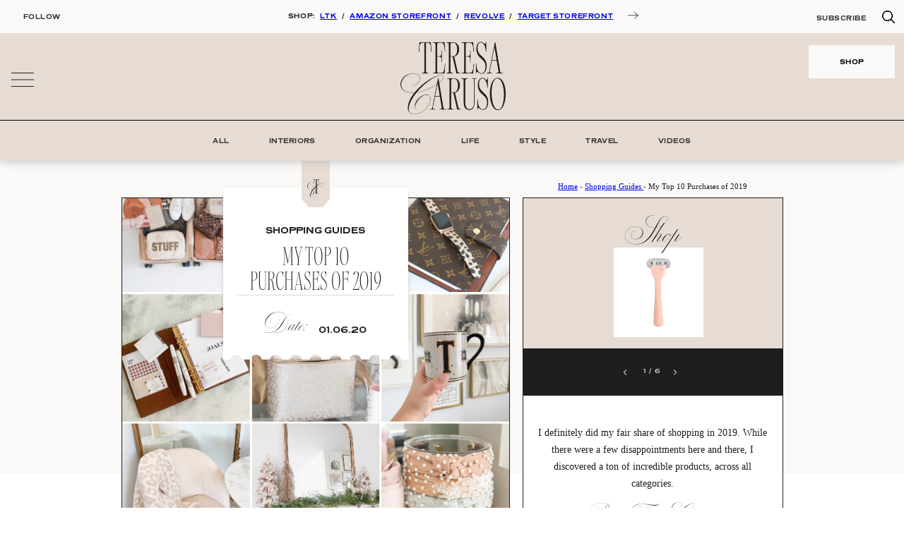

--- FILE ---
content_type: text/html; charset=UTF-8
request_url: https://teresacaruso.com/2020/01/top-10-purchases-2019.html
body_size: 31323
content:
<!DOCTYPE html><html lang="en-US"><head><meta name='robots' content='index, follow, max-image-preview:large, max-snippet:-1, max-video-preview:-1' />

            <script data-no-defer="1" data-ezscrex="false" data-cfasync="false" data-pagespeed-no-defer data-cookieconsent="ignore">
                var ctPublicFunctions = {"_ajax_nonce":"07419dd836","_rest_nonce":"b370f281f8","_ajax_url":"\/wp-admin\/admin-ajax.php","_rest_url":"https:\/\/teresacaruso.com\/wp-json\/","data__cookies_type":"none","data__ajax_type":"rest","data__bot_detector_enabled":"1","data__frontend_data_log_enabled":1,"cookiePrefix":"","wprocket_detected":false,"host_url":"teresacaruso.com","text__ee_click_to_select":"Click to select the whole data","text__ee_original_email":"The complete one is","text__ee_got_it":"Got it","text__ee_blocked":"Blocked","text__ee_cannot_connect":"Cannot connect","text__ee_cannot_decode":"Can not decode email. Unknown reason","text__ee_email_decoder":"CleanTalk email decoder","text__ee_wait_for_decoding":"The magic is on the way!","text__ee_decoding_process":"Please wait a few seconds while we decode the contact data."}
            </script>
        
            <script data-no-defer="1" data-ezscrex="false" data-cfasync="false" data-pagespeed-no-defer data-cookieconsent="ignore">
                var ctPublic = {"_ajax_nonce":"07419dd836","settings__forms__check_internal":"0","settings__forms__check_external":"0","settings__forms__force_protection":"0","settings__forms__search_test":"0","settings__forms__wc_add_to_cart":"0","settings__data__bot_detector_enabled":"1","settings__sfw__anti_crawler":0,"blog_home":"https:\/\/teresacaruso.com\/","pixel__setting":"3","pixel__enabled":false,"pixel__url":null,"data__email_check_before_post":"1","data__email_check_exist_post":"0","data__cookies_type":"none","data__key_is_ok":true,"data__visible_fields_required":true,"wl_brandname":"Anti-Spam by CleanTalk","wl_brandname_short":"CleanTalk","ct_checkjs_key":1551816767,"emailEncoderPassKey":"d2833abc787b234603ee2505a7458c44","bot_detector_forms_excluded":"W10=","advancedCacheExists":false,"varnishCacheExists":false,"wc_ajax_add_to_cart":true}
            </script>
        
	<!-- This site is optimized with the Yoast SEO plugin v26.8 - https://yoast.com/product/yoast-seo-wordpress/ -->
	<title>My Top 10 Purchases of 2019 - Teresa Caruso</title>
	<link rel="canonical" href="https://teresacaruso.com/2020/01/top-10-purchases-2019.html" />
	<meta property="og:locale" content="en_US" />
	<meta property="og:type" content="article" />
	<meta property="og:title" content="My Top 10 Purchases of 2019 - Teresa Caruso" />
	<meta property="og:description" content="I definitely did my fair share of shopping in 2019. While there were a few disappointments here and there, I discovered a ton of incredible products, across all categories. Today I&#8217;m going to be highlighting the best of the best. These are my absolute favorite purchases of the year. These are products I swear by&hellip;" />
	<meta property="og:url" content="https://teresacaruso.com/2020/01/top-10-purchases-2019.html" />
	<meta property="og:site_name" content="Teresa Caruso" />
	<meta property="article:published_time" content="2020-01-06T16:21:47+00:00" />
	<meta property="article:modified_time" content="2023-04-26T15:49:39+00:00" />
	<meta property="og:image" content="https://teresacaruso.com/wp-content/uploads/2020/01/Favorite-Purchases-of-2019-02-copy.jpg" />
	<meta property="og:image:width" content="1333" />
	<meta property="og:image:height" content="2000" />
	<meta property="og:image:type" content="image/jpeg" />
	<meta name="author" content="Teresa Caruso" />
	<meta name="twitter:card" content="summary_large_image" />
	<meta name="twitter:label1" content="Written by" />
	<meta name="twitter:data1" content="Teresa Caruso" />
	<meta name="twitter:label2" content="Est. reading time" />
	<meta name="twitter:data2" content="5 minutes" />
	<script type="application/ld+json" class="yoast-schema-graph">{"@context":"https://schema.org","@graph":[{"@type":"Article","@id":"https://teresacaruso.com/2020/01/top-10-purchases-2019.html#article","isPartOf":{"@id":"https://teresacaruso.com/2020/01/top-10-purchases-2019.html"},"author":{"name":"Teresa Caruso","@id":"https://teresacaruso.com/#/schema/person/7e7f25c07a19918a1ee89d6cbe0f0c5b"},"headline":"My Top 10 Purchases of 2019","datePublished":"2020-01-06T16:21:47+00:00","dateModified":"2023-04-26T15:49:39+00:00","mainEntityOfPage":{"@id":"https://teresacaruso.com/2020/01/top-10-purchases-2019.html"},"wordCount":981,"image":{"@id":"https://teresacaruso.com/2020/01/top-10-purchases-2019.html#primaryimage"},"thumbnailUrl":"https://teresacaruso.com/wp-content/uploads/2020/01/Favorite-Purchases-of-2019-02-copy.jpg","keywords":["Best Purchases","Best Purchases of 2019"],"articleSection":["Shopping Guides"],"inLanguage":"en-US"},{"@type":"WebPage","@id":"https://teresacaruso.com/2020/01/top-10-purchases-2019.html","url":"https://teresacaruso.com/2020/01/top-10-purchases-2019.html","name":"My Top 10 Purchases of 2019 - Teresa Caruso","isPartOf":{"@id":"https://teresacaruso.com/#website"},"primaryImageOfPage":{"@id":"https://teresacaruso.com/2020/01/top-10-purchases-2019.html#primaryimage"},"image":{"@id":"https://teresacaruso.com/2020/01/top-10-purchases-2019.html#primaryimage"},"thumbnailUrl":"https://teresacaruso.com/wp-content/uploads/2020/01/Favorite-Purchases-of-2019-02-copy.jpg","datePublished":"2020-01-06T16:21:47+00:00","dateModified":"2023-04-26T15:49:39+00:00","author":{"@id":"https://teresacaruso.com/#/schema/person/7e7f25c07a19918a1ee89d6cbe0f0c5b"},"breadcrumb":{"@id":"https://teresacaruso.com/2020/01/top-10-purchases-2019.html#breadcrumb"},"inLanguage":"en-US","potentialAction":[{"@type":"ReadAction","target":["https://teresacaruso.com/2020/01/top-10-purchases-2019.html"]}]},{"@type":"ImageObject","inLanguage":"en-US","@id":"https://teresacaruso.com/2020/01/top-10-purchases-2019.html#primaryimage","url":"https://teresacaruso.com/wp-content/uploads/2020/01/Favorite-Purchases-of-2019-02-copy.jpg","contentUrl":"https://teresacaruso.com/wp-content/uploads/2020/01/Favorite-Purchases-of-2019-02-copy.jpg","width":1333,"height":2000},{"@type":"BreadcrumbList","@id":"https://teresacaruso.com/2020/01/top-10-purchases-2019.html#breadcrumb","itemListElement":[{"@type":"ListItem","position":1,"name":"Home","item":"https://teresacaruso.com/"},{"@type":"ListItem","position":2,"name":"Blog","item":"https://teresacaruso.com/blog"},{"@type":"ListItem","position":3,"name":"My Top 10 Purchases of 2019"}]},{"@type":"WebSite","@id":"https://teresacaruso.com/#website","url":"https://teresacaruso.com/","name":"Teresa Caruso","description":"A New York City Lifestyle Blog by Teresa Caruso","potentialAction":[{"@type":"SearchAction","target":{"@type":"EntryPoint","urlTemplate":"https://teresacaruso.com/?s={search_term_string}"},"query-input":{"@type":"PropertyValueSpecification","valueRequired":true,"valueName":"search_term_string"}}],"inLanguage":"en-US"},{"@type":"Person","@id":"https://teresacaruso.com/#/schema/person/7e7f25c07a19918a1ee89d6cbe0f0c5b","name":"Teresa Caruso","url":"https://teresacaruso.com/author/moneycanbuylipstickgmail-com"}]}</script>
	<!-- / Yoast SEO plugin. -->


<link rel='dns-prefetch' href='//static.klaviyo.com' />
<link rel='dns-prefetch' href='//fd.cleantalk.org' />
<link rel='dns-prefetch' href='//cdn.jsdelivr.net' />
<link rel='dns-prefetch' href='//cdnjs.cloudflare.com' />
<link rel='dns-prefetch' href='//www.googletagmanager.com' />
<link rel="alternate" type="application/rss+xml" title="Teresa Caruso &raquo; Feed" href="https://teresacaruso.com/feed" />
<link rel="alternate" type="application/rss+xml" title="Teresa Caruso &raquo; Comments Feed" href="https://teresacaruso.com/comments/feed" />
<link rel="alternate" type="application/rss+xml" title="Teresa Caruso &raquo; My Top 10 Purchases of 2019 Comments Feed" href="https://teresacaruso.com/2020/01/top-10-purchases-2019.html/feed" />
<link rel="alternate" title="oEmbed (JSON)" type="application/json+oembed" href="https://teresacaruso.com/wp-json/oembed/1.0/embed?url=https%3A%2F%2Fteresacaruso.com%2F2020%2F01%2Ftop-10-purchases-2019.html" />
<link rel="alternate" title="oEmbed (XML)" type="text/xml+oembed" href="https://teresacaruso.com/wp-json/oembed/1.0/embed?url=https%3A%2F%2Fteresacaruso.com%2F2020%2F01%2Ftop-10-purchases-2019.html&#038;format=xml" />
<style id='wp-img-auto-sizes-contain-inline-css'>
img:is([sizes=auto i],[sizes^="auto," i]){contain-intrinsic-size:3000px 1500px}
/*# sourceURL=wp-img-auto-sizes-contain-inline-css */
</style>
<style id='wp-block-library-inline-css'>
:root{--wp-block-synced-color:#7a00df;--wp-block-synced-color--rgb:122,0,223;--wp-bound-block-color:var(--wp-block-synced-color);--wp-editor-canvas-background:#ddd;--wp-admin-theme-color:#007cba;--wp-admin-theme-color--rgb:0,124,186;--wp-admin-theme-color-darker-10:#006ba1;--wp-admin-theme-color-darker-10--rgb:0,107,160.5;--wp-admin-theme-color-darker-20:#005a87;--wp-admin-theme-color-darker-20--rgb:0,90,135;--wp-admin-border-width-focus:2px}@media (min-resolution:192dpi){:root{--wp-admin-border-width-focus:1.5px}}.wp-element-button{cursor:pointer}:root .has-very-light-gray-background-color{background-color:#eee}:root .has-very-dark-gray-background-color{background-color:#313131}:root .has-very-light-gray-color{color:#eee}:root .has-very-dark-gray-color{color:#313131}:root .has-vivid-green-cyan-to-vivid-cyan-blue-gradient-background{background:linear-gradient(135deg,#00d084,#0693e3)}:root .has-purple-crush-gradient-background{background:linear-gradient(135deg,#34e2e4,#4721fb 50%,#ab1dfe)}:root .has-hazy-dawn-gradient-background{background:linear-gradient(135deg,#faaca8,#dad0ec)}:root .has-subdued-olive-gradient-background{background:linear-gradient(135deg,#fafae1,#67a671)}:root .has-atomic-cream-gradient-background{background:linear-gradient(135deg,#fdd79a,#004a59)}:root .has-nightshade-gradient-background{background:linear-gradient(135deg,#330968,#31cdcf)}:root .has-midnight-gradient-background{background:linear-gradient(135deg,#020381,#2874fc)}:root{--wp--preset--font-size--normal:16px;--wp--preset--font-size--huge:42px}.has-regular-font-size{font-size:1em}.has-larger-font-size{font-size:2.625em}.has-normal-font-size{font-size:var(--wp--preset--font-size--normal)}.has-huge-font-size{font-size:var(--wp--preset--font-size--huge)}.has-text-align-center{text-align:center}.has-text-align-left{text-align:left}.has-text-align-right{text-align:right}.has-fit-text{white-space:nowrap!important}#end-resizable-editor-section{display:none}.aligncenter{clear:both}.items-justified-left{justify-content:flex-start}.items-justified-center{justify-content:center}.items-justified-right{justify-content:flex-end}.items-justified-space-between{justify-content:space-between}.screen-reader-text{border:0;clip-path:inset(50%);height:1px;margin:-1px;overflow:hidden;padding:0;position:absolute;width:1px;word-wrap:normal!important}.screen-reader-text:focus{background-color:#ddd;clip-path:none;color:#444;display:block;font-size:1em;height:auto;left:5px;line-height:normal;padding:15px 23px 14px;text-decoration:none;top:5px;width:auto;z-index:100000}html :where(.has-border-color){border-style:solid}html :where([style*=border-top-color]){border-top-style:solid}html :where([style*=border-right-color]){border-right-style:solid}html :where([style*=border-bottom-color]){border-bottom-style:solid}html :where([style*=border-left-color]){border-left-style:solid}html :where([style*=border-width]){border-style:solid}html :where([style*=border-top-width]){border-top-style:solid}html :where([style*=border-right-width]){border-right-style:solid}html :where([style*=border-bottom-width]){border-bottom-style:solid}html :where([style*=border-left-width]){border-left-style:solid}html :where(img[class*=wp-image-]){height:auto;max-width:100%}:where(figure){margin:0 0 1em}html :where(.is-position-sticky){--wp-admin--admin-bar--position-offset:var(--wp-admin--admin-bar--height,0px)}@media screen and (max-width:600px){html :where(.is-position-sticky){--wp-admin--admin-bar--position-offset:0px}}
/*# sourceURL=/wp-includes/css/dist/block-library/common.min.css */
</style>
<link rel='stylesheet' id='wp-components-css' href='https://teresacaruso.com/wp-includes/css/dist/components/style.min.css?ver=6.9' media='all' />
<link rel='stylesheet' id='wp-preferences-css' href='https://teresacaruso.com/wp-includes/css/dist/preferences/style.min.css?ver=6.9' media='all' />
<link rel='stylesheet' id='wp-block-editor-css' href='https://teresacaruso.com/wp-includes/css/dist/block-editor/style.min.css?ver=6.9' media='all' />
<link rel='stylesheet' id='popup-maker-block-library-style-css' href='https://teresacaruso.com/wp-content/plugins/popup-maker/dist/packages/block-library-style.css?ver=dbea705cfafe089d65f1' media='all' />
<style id='global-styles-inline-css'>
:root{--wp--preset--aspect-ratio--square: 1;--wp--preset--aspect-ratio--4-3: 4/3;--wp--preset--aspect-ratio--3-4: 3/4;--wp--preset--aspect-ratio--3-2: 3/2;--wp--preset--aspect-ratio--2-3: 2/3;--wp--preset--aspect-ratio--16-9: 16/9;--wp--preset--aspect-ratio--9-16: 9/16;--wp--preset--color--black: #1E1E1E;--wp--preset--color--cyan-bluish-gray: #abb8c3;--wp--preset--color--white: #FFFFFF;--wp--preset--color--pale-pink: #f78da7;--wp--preset--color--vivid-red: #cf2e2e;--wp--preset--color--luminous-vivid-orange: #ff6900;--wp--preset--color--luminous-vivid-amber: #fcb900;--wp--preset--color--light-green-cyan: #7bdcb5;--wp--preset--color--vivid-green-cyan: #00d084;--wp--preset--color--pale-cyan-blue: #8ed1fc;--wp--preset--color--vivid-cyan-blue: #0693e3;--wp--preset--color--vivid-purple: #9b51e0;--wp--preset--color--light-cream: #FAF9F8;--wp--preset--color--cream: #ECE6DF;--wp--preset--color--dark-cream: #E6DCD3;--wp--preset--color--taupe: #B4AEA3;--wp--preset--color--burgundy: #5C0B0B;--wp--preset--gradient--vivid-cyan-blue-to-vivid-purple: linear-gradient(135deg,rgb(6,147,227) 0%,rgb(155,81,224) 100%);--wp--preset--gradient--light-green-cyan-to-vivid-green-cyan: linear-gradient(135deg,rgb(122,220,180) 0%,rgb(0,208,130) 100%);--wp--preset--gradient--luminous-vivid-amber-to-luminous-vivid-orange: linear-gradient(135deg,rgb(252,185,0) 0%,rgb(255,105,0) 100%);--wp--preset--gradient--luminous-vivid-orange-to-vivid-red: linear-gradient(135deg,rgb(255,105,0) 0%,rgb(207,46,46) 100%);--wp--preset--gradient--very-light-gray-to-cyan-bluish-gray: linear-gradient(135deg,rgb(238,238,238) 0%,rgb(169,184,195) 100%);--wp--preset--gradient--cool-to-warm-spectrum: linear-gradient(135deg,rgb(74,234,220) 0%,rgb(151,120,209) 20%,rgb(207,42,186) 40%,rgb(238,44,130) 60%,rgb(251,105,98) 80%,rgb(254,248,76) 100%);--wp--preset--gradient--blush-light-purple: linear-gradient(135deg,rgb(255,206,236) 0%,rgb(152,150,240) 100%);--wp--preset--gradient--blush-bordeaux: linear-gradient(135deg,rgb(254,205,165) 0%,rgb(254,45,45) 50%,rgb(107,0,62) 100%);--wp--preset--gradient--luminous-dusk: linear-gradient(135deg,rgb(255,203,112) 0%,rgb(199,81,192) 50%,rgb(65,88,208) 100%);--wp--preset--gradient--pale-ocean: linear-gradient(135deg,rgb(255,245,203) 0%,rgb(182,227,212) 50%,rgb(51,167,181) 100%);--wp--preset--gradient--electric-grass: linear-gradient(135deg,rgb(202,248,128) 0%,rgb(113,206,126) 100%);--wp--preset--gradient--midnight: linear-gradient(135deg,rgb(2,3,129) 0%,rgb(40,116,252) 100%);--wp--preset--font-size--small: 22px;--wp--preset--font-size--medium: 29px;--wp--preset--font-size--large: 65px;--wp--preset--font-size--x-large: 42px;--wp--preset--font-size--extra-extra-large: 80px;--wp--preset--font-size--extra-large: 68px;--wp--preset--font-size--medium-large: 50px;--wp--preset--font-size--med-small: 26px;--wp--preset--font-size--body: 16px;--wp--preset--font-size--extra-small: 13px;--wp--preset--font-size--extra-extra-small: 10px;--wp--preset--font-size--tiny: 8px;--wp--preset--font-family--adobe-caslon-pro: "Adobe Caslon Pro";--wp--preset--font-family--presicav: "presicav", sans-serif;--wp--preset--font-family--medusa: "medusa", sans-serif;--wp--preset--font-family--scotty-scriptregular: "Scotty Script";--wp--preset--font-family--carefree-serif: "Carefree Serif", serif;--wp--preset--spacing--20: 0.44rem;--wp--preset--spacing--30: 0.67rem;--wp--preset--spacing--40: 1rem;--wp--preset--spacing--50: 1.5rem;--wp--preset--spacing--60: 2.25rem;--wp--preset--spacing--70: 3.38rem;--wp--preset--spacing--80: 5.06rem;--wp--preset--shadow--natural: 6px 6px 9px rgba(0, 0, 0, 0.2);--wp--preset--shadow--deep: 12px 12px 50px rgba(0, 0, 0, 0.4);--wp--preset--shadow--sharp: 6px 6px 0px rgba(0, 0, 0, 0.2);--wp--preset--shadow--outlined: 6px 6px 0px -3px rgb(255, 255, 255), 6px 6px rgb(0, 0, 0);--wp--preset--shadow--crisp: 6px 6px 0px rgb(0, 0, 0);--wp--custom--border-radius--tiny: 0px;--wp--custom--border-radius--small: 8px;--wp--custom--border-radius--medium: 12px;--wp--custom--border-radius--large: 50%;--wp--custom--border-width--tiny: 1px;--wp--custom--border-width--small: 2px;--wp--custom--border-width--medium: 3px;--wp--custom--border-width--large: 4px;--wp--custom--box-shadow--1: 0px 2px 8px rgba(33, 33, 33, 0.12);--wp--custom--box-shadow--2: 0px 3px 10px rgba(33, 33, 33, 0.25);--wp--custom--color--link: #1E1E1E;--wp--custom--layout--content: 900px;--wp--custom--layout--wide: 1200px;--wp--custom--layout--sidebar: 336px;--wp--custom--layout--page: var(--wp--custom--layout--content);--wp--custom--layout--padding: 16px;--wp--custom--layout--block-gap: 16px;--wp--custom--layout--block-gap-large: 40px;--wp--custom--letter-spacing--none: normal;--wp--custom--letter-spacing--tight: -.01em;--wp--custom--letter-spacing--loose: .05em;--wp--custom--letter-spacing--looser: .1em;--wp--custom--line-height--tiny: 1.1;--wp--custom--line-height--small: 1.2;--wp--custom--line-height--medium: 1.4;--wp--custom--line-height--normal: 1.6;}:root { --wp--style--global--content-size: var(--wp--custom--layout--content);--wp--style--global--wide-size: var(--wp--custom--layout--wide); }:where(body) { margin: 0; }.wp-site-blocks > .alignleft { float: left; margin-right: 2em; }.wp-site-blocks > .alignright { float: right; margin-left: 2em; }.wp-site-blocks > .aligncenter { justify-content: center; margin-left: auto; margin-right: auto; }:where(.wp-site-blocks) > * { margin-block-start: var(--wp--custom--layout--block-gap); margin-block-end: 0; }:where(.wp-site-blocks) > :first-child { margin-block-start: 0; }:where(.wp-site-blocks) > :last-child { margin-block-end: 0; }:root { --wp--style--block-gap: var(--wp--custom--layout--block-gap); }:root :where(.is-layout-flow) > :first-child{margin-block-start: 0;}:root :where(.is-layout-flow) > :last-child{margin-block-end: 0;}:root :where(.is-layout-flow) > *{margin-block-start: var(--wp--custom--layout--block-gap);margin-block-end: 0;}:root :where(.is-layout-constrained) > :first-child{margin-block-start: 0;}:root :where(.is-layout-constrained) > :last-child{margin-block-end: 0;}:root :where(.is-layout-constrained) > *{margin-block-start: var(--wp--custom--layout--block-gap);margin-block-end: 0;}:root :where(.is-layout-flex){gap: var(--wp--custom--layout--block-gap);}:root :where(.is-layout-grid){gap: var(--wp--custom--layout--block-gap);}.is-layout-flow > .alignleft{float: left;margin-inline-start: 0;margin-inline-end: 2em;}.is-layout-flow > .alignright{float: right;margin-inline-start: 2em;margin-inline-end: 0;}.is-layout-flow > .aligncenter{margin-left: auto !important;margin-right: auto !important;}.is-layout-constrained > .alignleft{float: left;margin-inline-start: 0;margin-inline-end: 2em;}.is-layout-constrained > .alignright{float: right;margin-inline-start: 2em;margin-inline-end: 0;}.is-layout-constrained > .aligncenter{margin-left: auto !important;margin-right: auto !important;}.is-layout-constrained > :where(:not(.alignleft):not(.alignright):not(.alignfull)){max-width: var(--wp--style--global--content-size);margin-left: auto !important;margin-right: auto !important;}.is-layout-constrained > .alignwide{max-width: var(--wp--style--global--wide-size);}body .is-layout-flex{display: flex;}.is-layout-flex{flex-wrap: wrap;align-items: center;}.is-layout-flex > :is(*, div){margin: 0;}body .is-layout-grid{display: grid;}.is-layout-grid > :is(*, div){margin: 0;}body{background-color: var(--wp--preset--color--white);color: var(--wp--preset--color--black);font-family: "Adobe Caslon Pro", serif;font-size: 16px;line-height: 27px;padding-top: 0px;padding-right: 0px;padding-bottom: 0px;padding-left: 0px;}a:where(:not(.wp-element-button)){color: var(--wp--custom--color--link);text-decoration: underline;}h1, h2, h3, h4, h5, h6{font-family: var(--wp--preset--font-family--carefree-serif);font-weight: 200;line-height: 43px;}h1{font-size: var(--wp--preset--font-size--extra-large);line-height: 43px;}h2{font-size: 68px;}h3{font-size: 50px;line-height: 1.5rem;}h4{font-family: "presicav";font-size: 26px;}h5{font-size: 22px;}h6{font-size: 16px;}:root :where(.wp-element-button, .wp-block-button__link){background-color: var(--wp--preset--color--black);border-radius: var(--wp--custom--border-radius--tiny);border-width: 0px;color: var(--wp--preset--color--white);font-family: "presicav";font-size: 11px;font-style: inherit;font-weight: 100;letter-spacing: 0.03rem;line-height: var(--wp--custom--line-height--medium);padding: 15px 35px;text-decoration: none;text-transform: inherit;}.has-black-color{color: var(--wp--preset--color--black) !important;}.has-cyan-bluish-gray-color{color: var(--wp--preset--color--cyan-bluish-gray) !important;}.has-white-color{color: var(--wp--preset--color--white) !important;}.has-pale-pink-color{color: var(--wp--preset--color--pale-pink) !important;}.has-vivid-red-color{color: var(--wp--preset--color--vivid-red) !important;}.has-luminous-vivid-orange-color{color: var(--wp--preset--color--luminous-vivid-orange) !important;}.has-luminous-vivid-amber-color{color: var(--wp--preset--color--luminous-vivid-amber) !important;}.has-light-green-cyan-color{color: var(--wp--preset--color--light-green-cyan) !important;}.has-vivid-green-cyan-color{color: var(--wp--preset--color--vivid-green-cyan) !important;}.has-pale-cyan-blue-color{color: var(--wp--preset--color--pale-cyan-blue) !important;}.has-vivid-cyan-blue-color{color: var(--wp--preset--color--vivid-cyan-blue) !important;}.has-vivid-purple-color{color: var(--wp--preset--color--vivid-purple) !important;}.has-light-cream-color{color: var(--wp--preset--color--light-cream) !important;}.has-cream-color{color: var(--wp--preset--color--cream) !important;}.has-dark-cream-color{color: var(--wp--preset--color--dark-cream) !important;}.has-taupe-color{color: var(--wp--preset--color--taupe) !important;}.has-burgundy-color{color: var(--wp--preset--color--burgundy) !important;}.has-black-background-color{background-color: var(--wp--preset--color--black) !important;}.has-cyan-bluish-gray-background-color{background-color: var(--wp--preset--color--cyan-bluish-gray) !important;}.has-white-background-color{background-color: var(--wp--preset--color--white) !important;}.has-pale-pink-background-color{background-color: var(--wp--preset--color--pale-pink) !important;}.has-vivid-red-background-color{background-color: var(--wp--preset--color--vivid-red) !important;}.has-luminous-vivid-orange-background-color{background-color: var(--wp--preset--color--luminous-vivid-orange) !important;}.has-luminous-vivid-amber-background-color{background-color: var(--wp--preset--color--luminous-vivid-amber) !important;}.has-light-green-cyan-background-color{background-color: var(--wp--preset--color--light-green-cyan) !important;}.has-vivid-green-cyan-background-color{background-color: var(--wp--preset--color--vivid-green-cyan) !important;}.has-pale-cyan-blue-background-color{background-color: var(--wp--preset--color--pale-cyan-blue) !important;}.has-vivid-cyan-blue-background-color{background-color: var(--wp--preset--color--vivid-cyan-blue) !important;}.has-vivid-purple-background-color{background-color: var(--wp--preset--color--vivid-purple) !important;}.has-light-cream-background-color{background-color: var(--wp--preset--color--light-cream) !important;}.has-cream-background-color{background-color: var(--wp--preset--color--cream) !important;}.has-dark-cream-background-color{background-color: var(--wp--preset--color--dark-cream) !important;}.has-taupe-background-color{background-color: var(--wp--preset--color--taupe) !important;}.has-burgundy-background-color{background-color: var(--wp--preset--color--burgundy) !important;}.has-black-border-color{border-color: var(--wp--preset--color--black) !important;}.has-cyan-bluish-gray-border-color{border-color: var(--wp--preset--color--cyan-bluish-gray) !important;}.has-white-border-color{border-color: var(--wp--preset--color--white) !important;}.has-pale-pink-border-color{border-color: var(--wp--preset--color--pale-pink) !important;}.has-vivid-red-border-color{border-color: var(--wp--preset--color--vivid-red) !important;}.has-luminous-vivid-orange-border-color{border-color: var(--wp--preset--color--luminous-vivid-orange) !important;}.has-luminous-vivid-amber-border-color{border-color: var(--wp--preset--color--luminous-vivid-amber) !important;}.has-light-green-cyan-border-color{border-color: var(--wp--preset--color--light-green-cyan) !important;}.has-vivid-green-cyan-border-color{border-color: var(--wp--preset--color--vivid-green-cyan) !important;}.has-pale-cyan-blue-border-color{border-color: var(--wp--preset--color--pale-cyan-blue) !important;}.has-vivid-cyan-blue-border-color{border-color: var(--wp--preset--color--vivid-cyan-blue) !important;}.has-vivid-purple-border-color{border-color: var(--wp--preset--color--vivid-purple) !important;}.has-light-cream-border-color{border-color: var(--wp--preset--color--light-cream) !important;}.has-cream-border-color{border-color: var(--wp--preset--color--cream) !important;}.has-dark-cream-border-color{border-color: var(--wp--preset--color--dark-cream) !important;}.has-taupe-border-color{border-color: var(--wp--preset--color--taupe) !important;}.has-burgundy-border-color{border-color: var(--wp--preset--color--burgundy) !important;}.has-vivid-cyan-blue-to-vivid-purple-gradient-background{background: var(--wp--preset--gradient--vivid-cyan-blue-to-vivid-purple) !important;}.has-light-green-cyan-to-vivid-green-cyan-gradient-background{background: var(--wp--preset--gradient--light-green-cyan-to-vivid-green-cyan) !important;}.has-luminous-vivid-amber-to-luminous-vivid-orange-gradient-background{background: var(--wp--preset--gradient--luminous-vivid-amber-to-luminous-vivid-orange) !important;}.has-luminous-vivid-orange-to-vivid-red-gradient-background{background: var(--wp--preset--gradient--luminous-vivid-orange-to-vivid-red) !important;}.has-very-light-gray-to-cyan-bluish-gray-gradient-background{background: var(--wp--preset--gradient--very-light-gray-to-cyan-bluish-gray) !important;}.has-cool-to-warm-spectrum-gradient-background{background: var(--wp--preset--gradient--cool-to-warm-spectrum) !important;}.has-blush-light-purple-gradient-background{background: var(--wp--preset--gradient--blush-light-purple) !important;}.has-blush-bordeaux-gradient-background{background: var(--wp--preset--gradient--blush-bordeaux) !important;}.has-luminous-dusk-gradient-background{background: var(--wp--preset--gradient--luminous-dusk) !important;}.has-pale-ocean-gradient-background{background: var(--wp--preset--gradient--pale-ocean) !important;}.has-electric-grass-gradient-background{background: var(--wp--preset--gradient--electric-grass) !important;}.has-midnight-gradient-background{background: var(--wp--preset--gradient--midnight) !important;}.has-small-font-size{font-size: var(--wp--preset--font-size--small) !important;}.has-medium-font-size{font-size: var(--wp--preset--font-size--medium) !important;}.has-large-font-size{font-size: var(--wp--preset--font-size--large) !important;}.has-x-large-font-size{font-size: var(--wp--preset--font-size--x-large) !important;}.has-extra-extra-large-font-size{font-size: var(--wp--preset--font-size--extra-extra-large) !important;}.has-extra-large-font-size{font-size: var(--wp--preset--font-size--extra-large) !important;}.has-medium-large-font-size{font-size: var(--wp--preset--font-size--medium-large) !important;}.has-med-small-font-size{font-size: var(--wp--preset--font-size--med-small) !important;}.has-body-font-size{font-size: var(--wp--preset--font-size--body) !important;}.has-extra-small-font-size{font-size: var(--wp--preset--font-size--extra-small) !important;}.has-extra-extra-small-font-size{font-size: var(--wp--preset--font-size--extra-extra-small) !important;}.has-tiny-font-size{font-size: var(--wp--preset--font-size--tiny) !important;}.has-adobe-caslon-pro-font-family{font-family: var(--wp--preset--font-family--adobe-caslon-pro) !important;}.has-presicav-font-family{font-family: var(--wp--preset--font-family--presicav) !important;}.has-medusa-font-family{font-family: var(--wp--preset--font-family--medusa) !important;}.has-scotty-scriptregular-font-family{font-family: var(--wp--preset--font-family--scotty-scriptregular) !important;}.has-carefree-serif-font-family{font-family: var(--wp--preset--font-family--carefree-serif) !important;}
.post-content-container .post-header .right {
position:relative;
overflow:visible!important;
}
.post-content-container .post-header .right .breadcrumbs {
    position: absolute;
    top: -25px;
    left: 0;
    font-size: 11px;
    font-weight: 500;
    line-height: 1.5;
    text-align: center;
    height: 40px;
    right: 0;
}
/*# sourceURL=global-styles-inline-css */
</style>
<link rel='stylesheet' id='cleantalk-public-css-css' href='https://teresacaruso.com/wp-content/plugins/cleantalk-spam-protect/css/cleantalk-public.min.css?ver=6.71.1_1769620643' media='all' />
<link rel='stylesheet' id='cleantalk-email-decoder-css-css' href='https://teresacaruso.com/wp-content/plugins/cleantalk-spam-protect/css/cleantalk-email-decoder.min.css?ver=6.71.1_1769620643' media='all' />
<link rel='stylesheet' id='search-filter-plugin-styles-css' href='https://teresacaruso.com/wp-content/plugins/search-filter-pro/public/assets/css/search-filter.min.css?ver=2.5.21' media='all' />
<link rel='stylesheet' id='swiper-css' href='//cdn.jsdelivr.net/npm/swiper@8/swiper-bundle.min.css?ver=1.1' media='all' />
<link rel='stylesheet' id='slider-css' href='//cdn.jsdelivr.net/npm/@accessible360/accessible-slick@1.0.1/slick/slick.min.css?ver=1.1' media='all' />
<link rel='stylesheet' id='theme-style-css' href='https://teresacaruso.com/wp-content/themes/MTT_2024/assets/css/main.css?ver=1758237353' media='all' />
<link rel='stylesheet' id='wp-pagenavi-css' href='https://teresacaruso.com/wp-content/plugins/wp-pagenavi/pagenavi-css.css?ver=2.70' media='all' />
<link rel='stylesheet' id='popup-maker-site-css' href='//teresacaruso.com/wp-content/uploads/pum/pum-site-styles.css?generated=1755534844&#038;ver=1.21.5' media='all' />
<link rel='stylesheet' id='ubermenu-css' href='https://teresacaruso.com/wp-content/plugins/ubermenu/pro/assets/css/ubermenu.min.css?ver=3.8.5' media='all' />
<link rel='stylesheet' id='ubermenu-minimal-css' href='https://teresacaruso.com/wp-content/plugins/ubermenu/assets/css/skins/minimal.css?ver=6.9' media='all' />
<link rel='stylesheet' id='ubermenu-font-awesome-all-css' href='https://teresacaruso.com/wp-content/plugins/ubermenu/assets/fontawesome/css/all.min.css?ver=6.9' media='all' />
<link rel='stylesheet' id='wp-block-paragraph-css' href='https://teresacaruso.com/wp-includes/blocks/paragraph/style.min.css?ver=6.9' media='all' />
<script src="https://teresacaruso.com/wp-content/plugins/cleantalk-spam-protect/js/apbct-public-bundle.min.js?ver=6.71.1_1769620643" id="apbct-public-bundle.min-js-js"></script>
<script src="https://fd.cleantalk.org/ct-bot-detector-wrapper.js?ver=6.71.1" id="ct_bot_detector-js" defer data-wp-strategy="defer"></script>
<script src="https://teresacaruso.com/wp-includes/js/jquery/jquery.min.js?ver=3.7.1" id="jquery-core-js"></script>
<script src="https://teresacaruso.com/wp-includes/js/jquery/jquery-migrate.min.js?ver=3.4.1" id="jquery-migrate-js"></script>
<script id="search-filter-plugin-build-js-extra">
var SF_LDATA = {"ajax_url":"https://teresacaruso.com/wp-admin/admin-ajax.php","home_url":"https://teresacaruso.com/","extensions":[]};
//# sourceURL=search-filter-plugin-build-js-extra
</script>
<script src="https://teresacaruso.com/wp-content/plugins/search-filter-pro/public/assets/js/search-filter-build.min.js?ver=2.5.21" id="search-filter-plugin-build-js"></script>
<script src="https://teresacaruso.com/wp-content/plugins/search-filter-pro/public/assets/js/chosen.jquery.min.js?ver=2.5.21" id="search-filter-plugin-chosen-js"></script>

<!-- Google tag (gtag.js) snippet added by Site Kit -->
<!-- Google Analytics snippet added by Site Kit -->
<script src="https://www.googletagmanager.com/gtag/js?id=GT-5MRWNST" id="google_gtagjs-js" async></script>
<script id="google_gtagjs-js-after">
window.dataLayer = window.dataLayer || [];function gtag(){dataLayer.push(arguments);}
gtag("set","linker",{"domains":["teresacaruso.com"]});
gtag("js", new Date());
gtag("set", "developer_id.dZTNiMT", true);
gtag("config", "GT-5MRWNST");
//# sourceURL=google_gtagjs-js-after
</script>
<link rel="https://api.w.org/" href="https://teresacaruso.com/wp-json/" /><link rel="alternate" title="JSON" type="application/json" href="https://teresacaruso.com/wp-json/wp/v2/posts/22502" /><link rel="EditURI" type="application/rsd+xml" title="RSD" href="https://teresacaruso.com/xmlrpc.php?rsd" />
<meta name="generator" content="WordPress 6.9" />
<link rel='shortlink' href='https://teresacaruso.com/?p=22502' />
<meta name="generator" content="Site Kit by Google 1.171.0" /><style id="ubermenu-custom-generated-css">
/** Font Awesome 4 Compatibility **/
.fa{font-style:normal;font-variant:normal;font-weight:normal;font-family:FontAwesome;}

/** UberMenu Custom Menu Styles (Customizer) **/
/* main */
 .ubermenu-main .ubermenu-submenu.ubermenu-submenu-drop { background-color:#eee6e0; border:1px solid #eee6e0; }


/* Status: Loaded from Transient */

</style><meta charset="UTF-8"><meta name="viewport" content="width=device-width, initial-scale=1"><link rel="profile" href="https://gmpg.org/xfn/11"><link rel="pingback" href="https://teresacaruso.com/xmlrpc.php"><style class='wp-fonts-local'>
@font-face{font-family:"Adobe Caslon Pro";font-style:normal;font-weight:normal;font-display:fallback;src:url('https://teresacaruso.com/wp-content/themes/MTT_2024/assets/fonts/ACaslonPro-Regular.woff2') format('woff2');}
@font-face{font-family:"Scotty Script";font-style:normal;font-weight:normal;font-display:fallback;src:url('https://teresacaruso.com/wp-content/themes/MTT_2024/assets/fonts/ScottyScript-Regular.woff2') format('woff2');}
@font-face{font-family:"Carefree Serif";font-style:normal;font-weight:200;font-display:fallback;src:url('https://teresacaruso.com/wp-content/themes/MTT_2024/assets/fonts/carefreeserif-thin-webfont.woff2') format('woff2');}
@font-face{font-family:"Carefree Serif";font-style:italic;font-weight:200;font-display:fallback;src:url('https://teresacaruso.com/wp-content/themes/MTT_2024/assets/fonts/carefreeserif-thinitalic-webfont.woff2') format('woff2');}
</style>
<link rel="icon" href="https://teresacaruso.com/wp-content/uploads/2025/01/web-app-manifest-512x512-1-120x120.png" sizes="32x32" />
<link rel="icon" href="https://teresacaruso.com/wp-content/uploads/2025/01/web-app-manifest-512x512-1-200x200.png" sizes="192x192" />
<link rel="apple-touch-icon" href="https://teresacaruso.com/wp-content/uploads/2025/01/web-app-manifest-512x512-1-200x200.png" />
<meta name="msapplication-TileImage" content="https://teresacaruso.com/wp-content/uploads/2025/01/web-app-manifest-512x512-1-280x280.png" />
<link rel="icon" type="image/png" href="/favicon-96x96.png" sizes="96x96" />
<link rel="icon" type="image/svg+xml" href="/favicon.svg" />
<link rel="shortcut icon" href="/favicon.ico" />
<link rel="apple-touch-icon" sizes="180x180" href="/apple-touch-icon.png" />
<meta name="apple-mobile-web-app-title" content="Teresa Caruso" />
<meta name="msapplication-TileColor" content="#da532c">
<meta name="theme-color" content="#ffffff">
<meta charset="UTF-8">
<meta name="viewport" content="width=device-width, initial-scale=1.0">
<meta name="description" content="Teresa Caruso">
<link rel="stylesheet" href="https://use.typekit.net/cxf5cxe.css">
<!-- Global site tag (gtag.js) - Google Analytics -->
<script async src="https://www.googletagmanager.com/gtag/js?id=UA-176083273-1"></script>
<script>
  window.dataLayer = window.dataLayer || [];
  function gtag(){dataLayer.push(arguments);}
  gtag('js', new Date());

  gtag('config', 'UA-176083273-1');
</script>
<script>
  (function(w, d, t, h, s, n) {
	w.FlodeskObject = n;
	var fn = function() {
	  (w[n].q = w[n].q || []).push(arguments);
	};
	w[n] = w[n] || fn;
	var f = d.getElementsByTagName(t)[0];
	var v = '?v=' + Math.floor(new Date().getTime() / (120 * 1000)) * 60;
	var sm = d.createElement(t);
	sm.async = true;
	sm.type = 'module';
	sm.src = h + s + '.mjs' + v;
	f.parentNode.insertBefore(sm, f);
	var sn = d.createElement(t);
	sn.async = true;
	sn.noModule = true;
	sn.src = h + s + '.js' + v;
	f.parentNode.insertBefore(sn, f);
  })(window, document, 'script', 'https://assets.flodesk.com', '/universal', 'fd');
</script>

</head><body class="wp-singular post-template-default single single-post postid-22502 single-format-standard wp-embed-responsive wp-theme-MTT_2024 content-sidebar page-id-22502" id="top"><div class="site-container"><a class="skip-link screen-reader-text" href="#main-content">Skip to content</a><header class="site-header" role="banner" id="siteheader"><div class="top-bar">
	<div class="flex">
		
<!-- UberMenu [Configuration:main] [Theme Loc:] [Integration:api] -->
<!-- [UberMenu Responsive Menu Disabled] --> <nav id="ubermenu-main-1042" class="ubermenu ubermenu-nojs ubermenu-main ubermenu-menu-1042 ubermenu-responsive-collapse ubermenu-horizontal ubermenu-transition-shift ubermenu-trigger-click ubermenu-skin-minimal  ubermenu-bar-align-full ubermenu-items-align-auto ubermenu-disable-submenu-scroll ubermenu-retractors-responsive ubermenu-submenu-indicator-closes"><ul id="ubermenu-nav-main-1042" class="ubermenu-nav" data-title="Follow"><li id="menu-item-57143" class="ubermenu-item ubermenu-item-has-children ubermenu-item-57143 ubermenu-item-level-0 ubermenu-column ubermenu-column-auto ubermenu-has-submenu-drop ubermenu-has-submenu-mega" ><a class="ubermenu-target ubermenu-item-layout-default ubermenu-item-layout-text_only" href="#" tabindex="0"><span class="ubermenu-target-title ubermenu-target-text">Follow</span></a><ul  class="ubermenu-submenu ubermenu-submenu-id-57143 ubermenu-submenu-type-auto ubermenu-submenu-type-mega ubermenu-submenu-drop ubermenu-submenu-align-full_width"  ><li id="menu-item-57145" class="ubermenu-item ubermenu-item-57145 ubermenu-item-auto ubermenu-item-header ubermenu-item-level-1 ubermenu-column ubermenu-column-auto" ><div class="ubermenu-content-block ubermenu-custom-content ubermenu-custom-content-padded">Follow <img src="https://teresacaruso.com/wp-content/uploads/2025/01/teresa.png" class="image-fit" alt="teresa headshot"></div></li><li id="menu-item-57146" class="ubermenu-item ubermenu-item-57146 ubermenu-item-auto ubermenu-item-header ubermenu-item-level-1 ubermenu-column ubermenu-column-auto" ><a class="ubermenu-target ubermenu-item-layout-default ubermenu-item-layout-text_only" target="_blank" href="https://www.instagram.com/teresalaucar/?hl=en"><span class="ubermenu-target-title ubermenu-target-text">Instagram</span><span class="ubermenu-target-divider"> – </span><span class="ubermenu-target-description ubermenu-target-text">@teresalaucar</span></a></li><li id="menu-item-57147" class="ubermenu-item ubermenu-item-57147 ubermenu-item-auto ubermenu-item-header ubermenu-item-level-1 ubermenu-column ubermenu-column-auto" ><a class="ubermenu-target ubermenu-item-layout-default ubermenu-item-layout-text_only" target="_blank" href="https://www.facebook.com/teresalauracaruso/"><span class="ubermenu-target-title ubermenu-target-text">Facebook</span><span class="ubermenu-target-divider"> – </span><span class="ubermenu-target-description ubermenu-target-text">@teresalauracaruso</span></a></li><li id="menu-item-57148" class="ubermenu-item ubermenu-item-57148 ubermenu-item-auto ubermenu-item-header ubermenu-item-level-1 ubermenu-column ubermenu-column-auto" ><a class="ubermenu-target ubermenu-item-layout-default ubermenu-item-layout-text_only" target="_blank" href="https://pinterest.com/teresalaucar/"><span class="ubermenu-target-title ubermenu-target-text">Pinterest</span><span class="ubermenu-target-divider"> – </span><span class="ubermenu-target-description ubermenu-target-text">@teresalaucar</span></a></li><li id="menu-item-57149" class="ubermenu-item ubermenu-item-57149 ubermenu-item-auto ubermenu-item-header ubermenu-item-level-1 ubermenu-column ubermenu-column-auto" ><a class="ubermenu-target ubermenu-item-layout-default ubermenu-item-layout-text_only" target="_blank" href="https://www.tiktok.com/@teresalauracaruso"><span class="ubermenu-target-title ubermenu-target-text">Tiktok</span><span class="ubermenu-target-divider"> – </span><span class="ubermenu-target-description ubermenu-target-text">@teresalauracaruso</span></a></li><li id="menu-item-57150" class="ubermenu-item ubermenu-item-57150 ubermenu-item-auto ubermenu-item-header ubermenu-item-level-1 ubermenu-column ubermenu-column-auto" ><a class="ubermenu-target ubermenu-item-layout-default ubermenu-item-layout-text_only" target="_blank" href="https://www.youtube.com/c/TeresaLaura"><span class="ubermenu-target-title ubermenu-target-text">Youtube</span><span class="ubermenu-target-divider"> – </span><span class="ubermenu-target-description ubermenu-target-text">@TeresaLaura</span></a></li></ul></li></ul></nav>
<!-- End UberMenu -->
		<div class="middle"><p>SHOP: <a href="https://www.shopltk.com/explore/teresalaucar" target="_blank" rel="noopener">LTK</a> / <a href="https://www.amazon.com/shop/teresalaucar?linkCode=sl2&amp;tag=homepagetlc-20&amp;linkId=a45802229ec5a85f5b1a67d2802a3765&amp;language=en_US&amp;ref_=as_li_ss_tl&amp;ascsubtag=srctok-45759249dae2466d&amp;btn_ref=srctok-45759249dae2466d" target="_blank" rel="noopener">AMAZON STOREFRONT</a> / <a href="https://www.revolve.com/content/favorites/s/l/31701356?source=siplt&amp;siplt=734a6&amp;utm_source=rev_ambassador&amp;utm_medium=ambassador&amp;utm_campaign=glob_b_734a6&amp;navsrc=share_mylists&amp;source=siplt&amp;siplt=734a6" target="_blank" rel="noopener">REVOLVE</a> / <a href="https://www.target.com/creators/teresalaucar?irgwc=1&amp;clkid=473f186bN2f4911efa6faeb3e1f213614&amp;cpng=PTID3&amp;lnm=1945656&amp;afid=Target%20-%20Creator%20Branded%20Portal&amp;ref=tgt_adv_xasd0002" target="_blank" rel="noopener">TARGET STOREFRONT</a></p>
</div>
		
<!-- UberMenu [Configuration:main] [Theme Loc:] [Integration:api] -->
<!-- [UberMenu Responsive Menu Disabled] --> <nav id="ubermenu-main-1035" class="ubermenu ubermenu-nojs ubermenu-main ubermenu-menu-1035 ubermenu-responsive-collapse ubermenu-horizontal ubermenu-transition-shift ubermenu-trigger-click ubermenu-skin-minimal  ubermenu-bar-align-full ubermenu-items-align-auto ubermenu-disable-submenu-scroll ubermenu-retractors-responsive ubermenu-submenu-indicator-closes"><ul id="ubermenu-nav-main-1035" class="ubermenu-nav" data-title="Subscribe"><li id="menu-item-56605" class="popmake-57218 ubermenu-item ubermenu-item-56605 ubermenu-item-level-0 ubermenu-column ubermenu-column-auto" ><a class="ubermenu-target ubermenu-item-layout-default ubermenu-item-layout-text_only" href="#" tabindex="0"><span class="ubermenu-target-title ubermenu-target-text">Subscribe</span></a></li><li id="menu-item-56606" class="ubermenu-item ubermenu-item-has-children ubermenu-item-56606 ubermenu-item-level-0 ubermenu-column ubermenu-column-auto ubermenu-has-submenu-drop ubermenu-has-submenu-mega" ><a class="ubermenu-target ubermenu-target-with-image ubermenu-item-layout-default ubermenu-item-layout-image_above" href="#" tabindex="0"><img class="ubermenu-image ubermenu-image-size-full" src="https://teresacaruso.com/wp-content/uploads/2024/12/search.png" width="53" height="53" alt="search icon"  /><span class="ubermenu-target-title ubermenu-target-text">Search</span></a><ul  class="ubermenu-submenu ubermenu-submenu-id-56606 ubermenu-submenu-type-auto ubermenu-submenu-type-mega ubermenu-submenu-drop ubermenu-submenu-align-full_width"  ><li id="menu-item-56916" class="ubermenu-item ubermenu-item-56916 ubermenu-item-auto ubermenu-item-header ubermenu-item-level-1 ubermenu-column ubermenu-column-full" ><ul class="ubermenu-content-block ubermenu-widget-area ubermenu-autoclear"><li id="block-4" class="widget widget_block widget_search ubermenu-column-1-2 ubermenu-widget ubermenu-column ubermenu-item-header"><form role="search" method="get" action="https://teresacaruso.com/" class="wp-block-search__button-outside wp-block-search__text-button wp-block-search"    ><label class="wp-block-search__label screen-reader-text" for="wp-block-search__input-1" >Search</label><div class="wp-block-search__inside-wrapper" ><input class="wp-block-search__input" id="wp-block-search__input-1" placeholder="WHAT ARE YOU LOOKING FOR?" value="" type="search" name="s" required /><button aria-label="Search" class="wp-block-search__button wp-element-button" type="submit" >Search</button></div></form></li><li id="block-5" class="widget widget_block ubermenu-column-1-2 ubermenu-widget ubermenu-column ubermenu-item-header">
    <section class="new-posts-in has--background-color " id="" role="main">

      <div class="recent-cats">
          <h2><em>New</em>POSTS IN:</h2>
                      <div class="category-item">
                 
                  <p>48</p>
                     <a href="https://teresacaruso.com/category/style/shop">
                                                         <img decoding="async" src="https://teresacaruso.com/wp-content/uploads/2025/01/background.png" alt="category link" />
                                                     <span>Shopping Guides</span>
                     </a>
      
             </div>
                          <div class="category-item">
                 
                  <p>21</p>
                     <a href="https://teresacaruso.com/category/style/shop/amazon-favorites">
                                                         <img decoding="async" src="https://teresacaruso.com/wp-content/uploads/2025/11/2-in-1-Mixer-scaled.jpg" alt="category link" />
                                                     <span>Amazon Favorites</span>
                     </a>
      
             </div>
                          <div class="category-item">
                 
                  <p>12</p>
                     <a href="https://teresacaruso.com/category/holidays/gift-guides">
                                                         <img decoding="async" src="https://teresacaruso.com/wp-content/uploads/2025/11/Gingerbread-gift-box-1-scaled.jpg" alt="category link" />
                                                     <span>Gift Guides</span>
                     </a>
      
             </div>
                          <div class="category-item">
                 
                  <p>13</p>
                     <a href="https://teresacaruso.com/category/holidays">
                                                         <img decoding="async" src="https://teresacaruso.com/wp-content/uploads/2024/11/Gingerbread-Night-scaled.jpg" alt="category link" />
                                                     <span>Holidays</span>
                     </a>
      
             </div>
                          <div class="category-item">
                 
                  <p>10</p>
                     <a href="https://teresacaruso.com/category/lifestyle">
                                                         <img decoding="async" src="https://teresacaruso.com/wp-content/uploads/2025/11/Life-Lately-scaled.jpg" alt="category link" />
                                                     <span>Life</span>
                     </a>
      
             </div>
                   </div>

      
    </section>

</li></ul></li></ul></li></ul></nav>
<!-- End UberMenu -->
	</div>
</div>
<div class="lower-bar">
	<div class="flex">
		
<!-- UberMenu [Configuration:main] [Theme Loc:] [Integration:api] -->
<!-- [UberMenu Responsive Menu Disabled] --> <nav id="ubermenu-main-1032" class="ubermenu ubermenu-nojs ubermenu-main ubermenu-menu-1032 ubermenu-responsive-collapse ubermenu-horizontal ubermenu-transition-shift ubermenu-trigger-click ubermenu-skin-minimal  ubermenu-bar-align-full ubermenu-items-align-auto ubermenu-disable-submenu-scroll ubermenu-retractors-responsive ubermenu-submenu-indicator-closes"><ul id="ubermenu-nav-main-1032" class="ubermenu-nav" data-title="Hamburger Menu"><li id="menu-item-56601" class="ubermenu-item ubermenu-item-has-children ubermenu-advanced-sub ubermenu-item-56601 ubermenu-item-level-0 ubermenu-column ubermenu-column-auto ubermenu-has-submenu-drop ubermenu-has-submenu-mega" ><a class="ubermenu-target ubermenu-target-with-image ubermenu-item-layout-default ubermenu-item-layout-image_above" href="#" tabindex="0"><img class="ubermenu-image ubermenu-image-size-full" src="https://teresacaruso.com/wp-content/uploads/2024/12/burger.png" width="97" height="60" alt="hamburger icon"  /><span class="ubermenu-target-title ubermenu-target-text">Hamburger</span></a><div  class="ubermenu-submenu ubermenu-submenu-id-56601 ubermenu-submenu-type-auto ubermenu-submenu-type-mega ubermenu-submenu-drop ubermenu-submenu-align-full_width"  ><ul class="ubermenu-row ubermenu-row-id-56919 ubermenu-autoclear"><li class="ubermenu-item ubermenu-item-type-custom ubermenu-item-object-ubermenu-custom ubermenu-item-has-children ubermenu-item-56918 ubermenu-item-level-2 ubermenu-column ubermenu-column-auto ubermenu-has-submenu-stack ubermenu-item-type-column ubermenu-column-id-56918"><ul  class="ubermenu-submenu ubermenu-submenu-id-56918 ubermenu-submenu-type-stack"  ><li id="menu-item-56921" class="ubermenu-item ubermenu-item-56921 ubermenu-item-auto ubermenu-item-normal ubermenu-item-level-3 ubermenu-column ubermenu-column-auto" ><div class="ubermenu-content-block ubermenu-custom-content ubermenu-custom-content-padded"><span>01</span> Blog</div></li><li id="menu-item-57092" class="ubermenu-item ubermenu-current_page_parent ubermenu-item-57092 ubermenu-item-auto ubermenu-item-normal ubermenu-item-level-3 ubermenu-column ubermenu-column-auto" ><a class="ubermenu-target ubermenu-item-layout-default ubermenu-item-layout-text_only" href="https://teresacaruso.com/blog"><span class="ubermenu-target-title ubermenu-target-text">All Entries</span></a></li><li id="menu-item-56922" class="ubermenu-item ubermenu-item-56922 ubermenu-item-auto ubermenu-item-normal ubermenu-item-level-3 ubermenu-column ubermenu-column-auto" ><a class="ubermenu-target ubermenu-item-layout-default ubermenu-item-layout-text_only" href="https://teresacaruso.com/category/interiors"><span class="ubermenu-target-title ubermenu-target-text">Interiors</span></a></li><li id="menu-item-56923" class="ubermenu-item ubermenu-item-56923 ubermenu-item-auto ubermenu-item-normal ubermenu-item-level-3 ubermenu-column ubermenu-column-auto" ><a class="ubermenu-target ubermenu-item-layout-default ubermenu-item-layout-text_only" href="https://teresacaruso.com/category/organization"><span class="ubermenu-target-title ubermenu-target-text">Organization</span></a></li><li id="menu-item-57093" class="ubermenu-item ubermenu-item-57093 ubermenu-item-auto ubermenu-item-normal ubermenu-item-level-3 ubermenu-column ubermenu-column-auto" ><a class="ubermenu-target ubermenu-item-layout-default ubermenu-item-layout-text_only" href="https://teresacaruso.com/category/lifestyle"><span class="ubermenu-target-title ubermenu-target-text">Life</span></a></li><li id="menu-item-57094" class="ubermenu-item ubermenu-current-post-ancestor ubermenu-item-57094 ubermenu-item-auto ubermenu-item-normal ubermenu-item-level-3 ubermenu-column ubermenu-column-auto" ><a class="ubermenu-target ubermenu-item-layout-default ubermenu-item-layout-text_only" href="https://teresacaruso.com/category/style"><span class="ubermenu-target-title ubermenu-target-text">Style</span></a></li><li id="menu-item-57095" class="ubermenu-item ubermenu-item-57095 ubermenu-item-auto ubermenu-item-normal ubermenu-item-level-3 ubermenu-column ubermenu-column-auto" ><a class="ubermenu-target ubermenu-item-layout-default ubermenu-item-layout-text_only" href="https://teresacaruso.com/category/travel"><span class="ubermenu-target-title ubermenu-target-text">Travel</span></a></li></ul></li><li class="ubermenu-item ubermenu-item-type-custom ubermenu-item-object-ubermenu-custom ubermenu-item-has-children ubermenu-item-56920 ubermenu-item-level-2 ubermenu-column ubermenu-column-auto ubermenu-has-submenu-stack ubermenu-item-type-column ubermenu-column-id-56920"><ul  class="ubermenu-submenu ubermenu-submenu-id-56920 ubermenu-submenu-type-stack"  ><li id="menu-item-57088" class="ubermenu-item ubermenu-item-57088 ubermenu-item-auto ubermenu-item-normal ubermenu-item-level-3 ubermenu-column ubermenu-column-auto" ><div class="ubermenu-content-block ubermenu-custom-content ubermenu-custom-content-padded"><span>02</span> Shop</div></li><li id="menu-item-57096" class="ubermenu-item ubermenu-item-57096 ubermenu-item-auto ubermenu-item-normal ubermenu-item-level-3 ubermenu-column ubermenu-column-auto" ><a class="ubermenu-target ubermenu-item-layout-default ubermenu-item-layout-text_only" href="https://amzlink.to/az0ew7HQGZ80N"><span class="ubermenu-target-title ubermenu-target-text">Amazon</span></a></li><li id="menu-item-57097" class="ubermenu-item ubermenu-item-57097 ubermenu-item-auto ubermenu-item-normal ubermenu-item-level-3 ubermenu-column ubermenu-column-auto" ><a class="ubermenu-target ubermenu-item-layout-default ubermenu-item-layout-text_only" href="https://www.shopltk.com/explore/teresalaucar"><span class="ubermenu-target-title ubermenu-target-text">LTK</span></a></li><li id="menu-item-57098" class="ubermenu-item ubermenu-item-57098 ubermenu-item-auto ubermenu-item-normal ubermenu-item-level-3 ubermenu-column ubermenu-column-auto" ><a class="ubermenu-target ubermenu-item-layout-default ubermenu-item-layout-text_only" href="https://rvlv.me/tkol97"><span class="ubermenu-target-title ubermenu-target-text">Revolve</span></a></li><li id="menu-item-57099" class="ubermenu-item ubermenu-item-57099 ubermenu-item-auto ubermenu-item-normal ubermenu-item-level-3 ubermenu-column ubermenu-column-auto" ><a class="ubermenu-target ubermenu-item-layout-default ubermenu-item-layout-text_only" href="http://goto.target.com/QjvxBY"><span class="ubermenu-target-title ubermenu-target-text">Target</span></a></li></ul></li><li class="ubermenu-item ubermenu-item-type-custom ubermenu-item-object-ubermenu-custom ubermenu-item-has-children ubermenu-item-57085 ubermenu-item-level-2 ubermenu-column ubermenu-column-auto ubermenu-has-submenu-stack ubermenu-item-type-column ubermenu-column-id-57085"><ul  class="ubermenu-submenu ubermenu-submenu-id-57085 ubermenu-submenu-type-stack"  ><li id="menu-item-57089" class="ubermenu-item ubermenu-item-57089 ubermenu-item-auto ubermenu-item-normal ubermenu-item-level-3 ubermenu-column ubermenu-column-auto" ><div class="ubermenu-content-block ubermenu-custom-content ubermenu-custom-content-padded"><span>03</span> Site</div></li><li id="menu-item-57101" class="ubermenu-item ubermenu-item-57101 ubermenu-item-auto ubermenu-item-normal ubermenu-item-level-3 ubermenu-column ubermenu-column-auto" ><a class="ubermenu-target ubermenu-item-layout-default ubermenu-item-layout-text_only" href="https://teresacaruso.com/videos"><span class="ubermenu-target-title ubermenu-target-text">Videos</span></a></li><li id="menu-item-57102" class="ubermenu-item ubermenu-item-57102 ubermenu-item-auto ubermenu-item-normal ubermenu-item-level-3 ubermenu-column ubermenu-column-auto" ><a class="ubermenu-target ubermenu-item-layout-default ubermenu-item-layout-text_only" href="https://teresacaruso.com/snapshot"><span class="ubermenu-target-title ubermenu-target-text">Daily Details</span></a></li><li id="menu-item-57103" class="ubermenu-item ubermenu-item-57103 ubermenu-item-auto ubermenu-item-normal ubermenu-item-level-3 ubermenu-column ubermenu-column-auto" ><a class="ubermenu-target ubermenu-item-layout-default ubermenu-item-layout-text_only" href="https://teresacaruso.com/about"><span class="ubermenu-target-title ubermenu-target-text">About</span></a></li><li id="menu-item-57104" class="ubermenu-item ubermenu-item-57104 ubermenu-item-auto ubermenu-item-normal ubermenu-item-level-3 ubermenu-column ubermenu-column-auto" ><a class="ubermenu-target ubermenu-item-layout-default ubermenu-item-layout-text_only" href="https://teresacaruso.com/about/#contact"><span class="ubermenu-target-title ubermenu-target-text">Contact</span></a></li><li id="menu-item-57105" class="ubermenu-item ubermenu-item-57105 ubermenu-item-auto ubermenu-item-normal ubermenu-item-level-3 ubermenu-column ubermenu-column-auto" ><a class="ubermenu-target ubermenu-item-layout-default ubermenu-item-layout-text_only" href="#"><span class="ubermenu-target-title ubermenu-target-text">Requests</span></a></li></ul></li><li class="ubermenu-item ubermenu-item-type-custom ubermenu-item-object-ubermenu-custom ubermenu-item-has-children ubermenu-item-57086 ubermenu-item-level-2 ubermenu-column ubermenu-column-auto ubermenu-has-submenu-stack ubermenu-item-type-column ubermenu-column-id-57086"><ul  class="ubermenu-submenu ubermenu-submenu-id-57086 ubermenu-submenu-type-stack"  ><li id="menu-item-57090" class="ubermenu-item ubermenu-item-57090 ubermenu-item-auto ubermenu-item-normal ubermenu-item-level-3 ubermenu-column ubermenu-column-auto" ><div class="ubermenu-content-block ubermenu-custom-content ubermenu-custom-content-padded"><span>04</span> Follow</div></li><li id="menu-item-57106" class="ubermenu-item ubermenu-item-57106 ubermenu-item-auto ubermenu-item-normal ubermenu-item-level-3 ubermenu-column ubermenu-column-auto" ><a class="ubermenu-target ubermenu-item-layout-default ubermenu-item-layout-text_only" href="https://www.instagram.com/teresalaucar/"><span class="ubermenu-target-title ubermenu-target-text">Instagram</span></a></li><li id="menu-item-57107" class="ubermenu-item ubermenu-item-57107 ubermenu-item-auto ubermenu-item-normal ubermenu-item-level-3 ubermenu-column ubermenu-column-auto" ><a class="ubermenu-target ubermenu-item-layout-default ubermenu-item-layout-text_only" href="https://www.facebook.com/teresalauracaruso/"><span class="ubermenu-target-title ubermenu-target-text">Facebook</span></a></li><li id="menu-item-57109" class="ubermenu-item ubermenu-item-57109 ubermenu-item-auto ubermenu-item-normal ubermenu-item-level-3 ubermenu-column ubermenu-column-auto" ><a class="ubermenu-target ubermenu-item-layout-default ubermenu-item-layout-text_only" href="https://www.pinterest.com/teresalaucar/"><span class="ubermenu-target-title ubermenu-target-text">Pinterest</span></a></li><li id="menu-item-57108" class="ubermenu-item ubermenu-item-57108 ubermenu-item-auto ubermenu-item-normal ubermenu-item-level-3 ubermenu-column ubermenu-column-auto" ><a class="ubermenu-target ubermenu-item-layout-default ubermenu-item-layout-text_only" href="https://www.tiktok.com/@teresalauracaruso"><span class="ubermenu-target-title ubermenu-target-text">Tiktok</span></a></li><li id="menu-item-57110" class="ubermenu-item ubermenu-item-57110 ubermenu-item-auto ubermenu-item-normal ubermenu-item-level-3 ubermenu-column ubermenu-column-auto" ><a class="ubermenu-target ubermenu-item-layout-default ubermenu-item-layout-text_only" href="https://www.youtube.com/channel/UCmbqE5RxUtag7alrDuyp4ow/"><span class="ubermenu-target-title ubermenu-target-text">Youtube</span></a></li></ul></li><li class="ubermenu-item ubermenu-item-type-custom ubermenu-item-object-ubermenu-custom ubermenu-item-has-children ubermenu-item-57087 ubermenu-item-level-2 ubermenu-column ubermenu-column-auto ubermenu-has-submenu-stack ubermenu-item-type-column ubermenu-column-id-57087"><ul  class="ubermenu-submenu ubermenu-submenu-id-57087 ubermenu-submenu-type-stack"  ><li id="menu-item-57091" class="popmake-57218 ubermenu-item ubermenu-item-57091 ubermenu-item-auto ubermenu-item-normal ubermenu-item-level-3 ubermenu-column ubermenu-column-auto" ><div class="ubermenu-content-block ubermenu-custom-content ubermenu-custom-content-padded"><span>05</span> Subscribe</div></li><li id="menu-item-57111" class="popmake-57218 ubermenu-item ubermenu-item-57111 ubermenu-item-auto ubermenu-item-normal ubermenu-item-level-3 ubermenu-column ubermenu-column-full" ><ul class="ubermenu-content-block ubermenu-widget-area ubermenu-autoclear"><li id="block-2" class="widget widget_block widget_media_image ubermenu-column-full ubermenu-widget ubermenu-column ubermenu-item-header">
<figure class="wp-block-image size-full"><img fetchpriority="high" decoding="async" width="954" height="963" src="https://teresacaruso.com/wp-content/uploads/2025/01/subscribe-1.png" alt="" class="wp-image-57112" srcset="https://teresacaruso.com/wp-content/uploads/2025/01/subscribe-1.png 954w, https://teresacaruso.com/wp-content/uploads/2025/01/subscribe-1-512x517.png 512w, https://teresacaruso.com/wp-content/uploads/2025/01/subscribe-1-150x150.png 150w, https://teresacaruso.com/wp-content/uploads/2025/01/subscribe-1-800x808.png 800w, https://teresacaruso.com/wp-content/uploads/2025/01/subscribe-1-198x200.png 198w, https://teresacaruso.com/wp-content/uploads/2025/01/subscribe-1-396x400.png 396w, https://teresacaruso.com/wp-content/uploads/2025/01/subscribe-1-560x565.png 560w, https://teresacaruso.com/wp-content/uploads/2025/01/subscribe-1-120x120.png 120w" sizes="(max-width: 800px) 100vw, 800px" /></figure>
</li></ul></li></ul></li></ul></div></li></ul></nav>
<!-- End UberMenu -->
		<h1 class="site-title">
			<a href="https://teresacaruso.com">
									<img src="https://teresacaruso.com/wp-content/uploads/2025/01/TC-Web-Assets-11-290x200.png" alt="Teresa Caruso main logo" class="logo" id="site-logo" />
				                					<img src="https://teresacaruso.com/wp-content/uploads/2025/02/Linear-Logo-610x145.png" alt="linear logo" class="scroll-logo" id="srolled-logo" />
							</a>
		</h1>
		
<!-- UberMenu [Configuration:main] [Theme Loc:] [Integration:api] -->
<!-- [UberMenu Responsive Menu Disabled] --> <nav id="ubermenu-main-1033" class="ubermenu ubermenu-nojs ubermenu-main ubermenu-menu-1033 ubermenu-responsive-collapse ubermenu-horizontal ubermenu-transition-shift ubermenu-trigger-click ubermenu-skin-minimal  ubermenu-bar-align-full ubermenu-items-align-auto ubermenu-disable-submenu-scroll ubermenu-retractors-responsive ubermenu-submenu-indicator-closes"><ul id="ubermenu-nav-main-1033" class="ubermenu-nav" data-title="Menu Bar Shop"><li id="menu-item-57230" class="button ubermenu-item ubermenu-item-has-children ubermenu-advanced-sub ubermenu-item-57230 ubermenu-item-level-0 ubermenu-column ubermenu-column-auto ubermenu-has-submenu-drop ubermenu-has-submenu-mega" ><a class="ubermenu-target ubermenu-item-layout-default ubermenu-item-layout-text_only" href="https://teresacaruso.com/links" tabindex="0"><span class="ubermenu-target-title ubermenu-target-text">Shop</span></a><div  class="ubermenu-submenu ubermenu-submenu-id-57230 ubermenu-submenu-type-auto ubermenu-submenu-type-mega ubermenu-submenu-drop ubermenu-submenu-align-full_width"  ><ul class="ubermenu-row ubermenu-row-id-57151 ubermenu-autoclear"></ul><ul class="ubermenu-row ubermenu-row-id-57230_auto_1 ubermenu-autoclear"><li id="menu-item-57152" class="ubermenu-item ubermenu-item-57152 ubermenu-item-auto ubermenu-item-header ubermenu-item-level-2 ubermenu-column ubermenu-column-auto" ><div class="ubermenu-content-block ubermenu-custom-content ubermenu-custom-content-padded">Shop</div></li><li id="menu-item-57153" class="ubermenu-item ubermenu-item-57153 ubermenu-item-auto ubermenu-item-header ubermenu-item-level-2 ubermenu-column ubermenu-column-auto" ><a class="ubermenu-target ubermenu-item-layout-default ubermenu-item-layout-text_only" target="_blank" href="https://www.amazon.com/shop/teresalaucar?linkCode=sl2&#038;tag=homepagetlc-20&#038;linkId=a45802229ec5a85f5b1a67d2802a3765&#038;language=en_US&#038;ref_=as_li_ss_tl&#038;ascsubtag=srctok-45759249dae2466d&#038;btn_ref=srctok-45759249dae2466d"><span class="ubermenu-target-title ubermenu-target-text">Amazon Storefront</span></a></li><li id="menu-item-57154" class="ubermenu-item ubermenu-item-57154 ubermenu-item-auto ubermenu-item-header ubermenu-item-level-2 ubermenu-column ubermenu-column-auto" ><a class="ubermenu-target ubermenu-item-layout-default ubermenu-item-layout-text_only" target="_blank" href="https://www.shopltk.com/explore/teresalaucar"><span class="ubermenu-target-title ubermenu-target-text">LTK</span></a></li><li id="menu-item-57155" class="ubermenu-item ubermenu-item-57155 ubermenu-item-auto ubermenu-item-header ubermenu-item-level-2 ubermenu-column ubermenu-column-auto" ><a class="ubermenu-target ubermenu-item-layout-default ubermenu-item-layout-text_only" target="_blank" href="https://www.revolve.com/content/favorites/s/l/31701356?source=siplt&#038;siplt=734a6&#038;utm_source=rev_ambassador&#038;utm_medium=ambassador&#038;utm_campaign=glob_b_734a6&#038;navsrc=share_mylists&#038;source=siplt&#038;siplt=734a6"><span class="ubermenu-target-title ubermenu-target-text">Revolve</span></a></li><li id="menu-item-57156" class="ubermenu-item ubermenu-item-57156 ubermenu-item-auto ubermenu-item-header ubermenu-item-level-2 ubermenu-column ubermenu-column-auto" ><a class="ubermenu-target ubermenu-item-layout-default ubermenu-item-layout-text_only" target="_blank" href="https://www.target.com/creators/teresalaucar?irgwc=1&#038;clkid=473f186bN2f4911efa6faeb3e1f213614&#038;cpng=PTID3&#038;lnm=1945656&#038;afid=Target%20-%20Creator%20Branded%20Portal&#038;ref=tgt_adv_xasd0002"><span class="ubermenu-target-title ubermenu-target-text">Target</span></a></li><li id="menu-item-57157" class="ubermenu-item ubermenu-item-57157 ubermenu-item-auto ubermenu-item-header ubermenu-item-level-2 ubermenu-column ubermenu-column-auto" ><a class="ubermenu-target ubermenu-item-layout-default ubermenu-item-layout-text_only" href="https://teresacaruso.com/category/gift-guides"><span class="ubermenu-target-title ubermenu-target-text">Gift Shop</span></a></li></ul></div></li></ul></nav>
<!-- End UberMenu -->
	</div>
	
<!-- UberMenu [Configuration:main] [Theme Loc:] [Integration:api] -->
<!-- [UberMenu Responsive Menu Disabled] --> <nav id="ubermenu-main-895" class="ubermenu ubermenu-nojs ubermenu-main ubermenu-menu-895 ubermenu-responsive-collapse ubermenu-horizontal ubermenu-transition-shift ubermenu-trigger-click ubermenu-skin-minimal  ubermenu-bar-align-full ubermenu-items-align-auto ubermenu-disable-submenu-scroll ubermenu-retractors-responsive ubermenu-submenu-indicator-closes"><ul id="ubermenu-nav-main-895" class="ubermenu-nav" data-title="Main"><li id="menu-item-32684" class="ubermenu-item ubermenu-current_page_parent ubermenu-item-32684 ubermenu-item-level-0 ubermenu-column ubermenu-column-auto" ><a class="ubermenu-target ubermenu-item-layout-default ubermenu-item-layout-text_only" href="https://teresacaruso.com/blog" tabindex="0"><span class="ubermenu-target-title ubermenu-target-text">All</span></a></li><li id="menu-item-30790" class="ubermenu-item ubermenu-item-has-children ubermenu-advanced-sub ubermenu-item-30790 ubermenu-item-level-0 ubermenu-column ubermenu-column-auto ubermenu-has-submenu-drop ubermenu-has-submenu-mega" ><a class="ubermenu-target ubermenu-item-layout-default ubermenu-item-layout-text_only" href="https://teresacaruso.com/category/interiors" tabindex="0"><span class="ubermenu-target-title ubermenu-target-text">Interiors</span></a><div  class="ubermenu-submenu ubermenu-submenu-id-30790 ubermenu-submenu-type-auto ubermenu-submenu-type-mega ubermenu-submenu-drop ubermenu-submenu-align-full_width"  ><ul class="ubermenu-row ubermenu-row-id-57127 ubermenu-autoclear"><li class="ubermenu-item ubermenu-item-type-custom ubermenu-item-object-ubermenu-custom ubermenu-item-has-children ubermenu-item-57128 ubermenu-item-level-2 ubermenu-column ubermenu-column-auto ubermenu-has-submenu-stack ubermenu-item-type-column ubermenu-column-id-57128"><ul  class="ubermenu-submenu ubermenu-submenu-id-57128 ubermenu-submenu-type-stack"  ><li id="menu-item-57130" class="ubermenu-item ubermenu-item-57130 ubermenu-item-auto ubermenu-item-normal ubermenu-item-level-3 ubermenu-column ubermenu-column-auto" ><div class="ubermenu-content-block ubermenu-custom-content ubermenu-custom-content-padded">Interiors</div></li><li id="menu-item-57133" class="ubermenu-item ubermenu-item-57133 ubermenu-item-auto ubermenu-item-normal ubermenu-item-level-3 ubermenu-column ubermenu-column-auto" ><a class="ubermenu-target ubermenu-item-layout-default ubermenu-item-layout-text_only" href="https://teresacaruso.com/category/interiors/decor"><span class="ubermenu-target-title ubermenu-target-text">Decor</span></a></li><li id="menu-item-57135" class="ubermenu-item ubermenu-item-57135 ubermenu-item-auto ubermenu-item-normal ubermenu-item-level-3 ubermenu-column ubermenu-column-auto" ><a class="ubermenu-target ubermenu-item-layout-default ubermenu-item-layout-text_only" href="https://teresacaruso.com/category/interiors/room-tours"><span class="ubermenu-target-title ubermenu-target-text">Room Tours</span></a></li><li id="menu-item-57132" class="ubermenu-item ubermenu-item-57132 ubermenu-item-auto ubermenu-item-normal ubermenu-item-level-3 ubermenu-column ubermenu-column-auto" ><a class="ubermenu-target ubermenu-item-layout-default ubermenu-item-layout-text_only" href="https://teresacaruso.com/category/interiors/bed-bath"><span class="ubermenu-target-title ubermenu-target-text">Bed &amp; Bath</span></a></li><li id="menu-item-57134" class="ubermenu-item ubermenu-item-57134 ubermenu-item-auto ubermenu-item-normal ubermenu-item-level-3 ubermenu-column ubermenu-column-auto" ><a class="ubermenu-target ubermenu-item-layout-default ubermenu-item-layout-text_only" href="https://teresacaruso.com/category/interiors/kitchen"><span class="ubermenu-target-title ubermenu-target-text">Kitchen</span></a></li><li id="menu-item-57131" class="ubermenu-item ubermenu-item-57131 ubermenu-item-auto ubermenu-item-normal ubermenu-item-level-3 ubermenu-column ubermenu-column-auto" ><a class="ubermenu-target ubermenu-item-layout-default ubermenu-item-layout-text_only" href="https://teresacaruso.com/category/interiors"><span class="ubermenu-target-title ubermenu-target-text">All Interiors</span></a></li></ul></li><li class="ubermenu-item ubermenu-item-type-custom ubermenu-item-object-ubermenu-custom ubermenu-item-has-children ubermenu-item-57129 ubermenu-item-level-2 ubermenu-column ubermenu-column-auto ubermenu-has-submenu-stack ubermenu-item-type-column ubermenu-column-id-57129"><ul  class="ubermenu-submenu ubermenu-submenu-id-57129 ubermenu-submenu-type-stack"  ><li id="menu-item-30922" class="ubermenu-item ubermenu-item-30922 ubermenu-item-auto ubermenu-item-normal ubermenu-item-level-3 ubermenu-column ubermenu-column-full" ><ul class="ubermenu-content-block ubermenu-widget-area ubermenu-autoclear"><li id="block-6" class="widget widget_block ubermenu-column-full ubermenu-widget ubermenu-column ubermenu-item-header">
<div class="recent-posts-in-category-v3 has--background-color " id="" role="main">



  <div class="pslider fade">
  <div class="swiper-container slider2">
      <div class="swiper-wrapper">
                                <div class="swiper-slide">
                                                                                                                                   <a href="https://teresacaruso.com/2025/08/whats-in-my-coffee-cabinet.html" aria-label="What&#8217;s in My Coffee Cabinet"><img decoding="async" class="image-fit" id="hero-image" alt="Coffee-Cabinet" src="https://teresacaruso.com/wp-content/uploads/2025/07/Coffee-Cabinet-610x915.jpg" /></a>
                                             
                        <a href="https://teresacaruso.com/2025/08/whats-in-my-coffee-cabinet.html" class="post-title" aria-label="What&#8217;s in My Coffee Cabinet">
                        <span class="read-post" aria-label="Read the Post">Read Now</span>
                            What&#8217;s in My Coffee Cabinet                        </a>     
                </div>
                            <div class="swiper-slide">
                                                                                                                                   <a href="https://teresacaruso.com/2024/07/college-dorm-room-essentials-2024.html" aria-label="College Dorm Room Essentials 2024"><img decoding="async" class="image-fit" id="hero-image" alt="7.3-Teresa-Caruso-College-Dorm-Room-Essentials-2024-Cover" src="https://teresacaruso.com/wp-content/uploads/2024/07/7.3-Teresa-Caruso-College-Dorm-Room-Essentials-2024-Cover-512x768.jpg" /></a>
                                             
                        <a href="https://teresacaruso.com/2024/07/college-dorm-room-essentials-2024.html" class="post-title" aria-label="College Dorm Room Essentials 2024">
                        <span class="read-post" aria-label="Read the Post">Read Now</span>
                            College Dorm Room Essentials 2024                        </a>     
                </div>
                            <div class="swiper-slide">
                                                                                                                                   <a href="https://teresacaruso.com/2024/05/movie-room-design-ideas-a-tour-of-our-family-room.html" aria-label="Movie Room Design Ideas: A Tour of Our Family Room"><img decoding="async" class="image-fit" id="hero-image" alt="Movie-Room-Decor-02" src="https://teresacaruso.com/wp-content/uploads/2024/05/Movie-Room-Decor-02-512x768.jpg" /></a>
                                             
                        <a href="https://teresacaruso.com/2024/05/movie-room-design-ideas-a-tour-of-our-family-room.html" class="post-title" aria-label="Movie Room Design Ideas: A Tour of Our Family Room">
                        <span class="read-post" aria-label="Read the Post">Read Now</span>
                            <p>Movie Room Design Ideas: <em>A Tour of Our Family Room</em></p>                        </a>     
                </div>
                            <div class="swiper-slide">
                                                                                                                                   <a href="https://teresacaruso.com/2023/10/our-home-office-neutral-decor.html" aria-label="Our Home Office: Neutral Decor"><img decoding="async" class="image-fit" id="hero-image" alt="Neutral home office decor, amazon office finds, amazon neutral office decor" src="https://teresacaruso.com/wp-content/uploads/2023/10/Neutral-Home-Office-Decor-Desk-Teresa-Caruso-512x768.jpg" /></a>
                                             
                        <a href="https://teresacaruso.com/2023/10/our-home-office-neutral-decor.html" class="post-title" aria-label="Our Home Office: Neutral Decor">
                        <span class="read-post" aria-label="Read the Post">Read Now</span>
                            Our Home Office: Neutral Decor                        </a>     
                </div>
                            <div class="swiper-slide">
                                                                                                                                   <a href="https://teresacaruso.com/2023/10/holiday-decor-im-shopping-early.html" aria-label="Holiday Decor I&#8217;m Shopping Early"><img decoding="async" class="image-fit" id="hero-image" alt="10.25-Teresa Caruso-holiday decor I&#8217;m shopping early-Cover" src="https://teresacaruso.com/wp-content/uploads/2023/10/10.25-Teresa-Caruso-holiday-decor-Im-shopping-early-Cover-512x768.jpg" /></a>
                                             
                        <a href="https://teresacaruso.com/2023/10/holiday-decor-im-shopping-early.html" class="post-title" aria-label="Holiday Decor I&#8217;m Shopping Early">
                        <span class="read-post" aria-label="Read the Post">Read Now</span>
                            Holiday Decor I&#8217;m Shopping Early                        </a>     
                </div>
                            <div class="swiper-slide">
                                                                                                                                   <a href="https://teresacaruso.com/2023/10/thanksgiving-tablescape-decor.html" aria-label="Thanksgiving Tablescape Decor"><img decoding="async" class="image-fit" id="hero-image" alt="10.19-Teresa Caruso-Thanksgiving Tablescape Decor-Cover" src="https://teresacaruso.com/wp-content/uploads/2023/10/10.19-Teresa-Caruso-Thanksgiving-Tablescape-Decor-Cover-512x768.jpg" /></a>
                                             
                        <a href="https://teresacaruso.com/2023/10/thanksgiving-tablescape-decor.html" class="post-title" aria-label="Thanksgiving Tablescape Decor">
                        <span class="read-post" aria-label="Read the Post">Read Now</span>
                            Thanksgiving Tablescape Decor                        </a>     
                </div>
                    </div>
</div>
 <div class="swiper-scrollbar"> <div class="swiper-scrollbar-drag"></div></div>
  </div>
   </div>
</li></ul></li></ul></li></ul></div></li><li id="menu-item-30791" class="ubermenu-item ubermenu-item-has-children ubermenu-advanced-sub ubermenu-item-30791 ubermenu-item-level-0 ubermenu-column ubermenu-column-auto ubermenu-has-submenu-drop ubermenu-has-submenu-mega" ><a class="ubermenu-target ubermenu-item-layout-default ubermenu-item-layout-text_only" href="https://teresacaruso.com/category/organization" tabindex="0"><span class="ubermenu-target-title ubermenu-target-text">Organization</span></a><div  class="ubermenu-submenu ubermenu-submenu-id-30791 ubermenu-submenu-type-auto ubermenu-submenu-type-mega ubermenu-submenu-drop ubermenu-submenu-align-full_width"  ><ul class="ubermenu-row ubermenu-row-id-58880 ubermenu-autoclear"><li class="ubermenu-item ubermenu-item-type-custom ubermenu-item-object-ubermenu-custom ubermenu-item-has-children ubermenu-item-58881 ubermenu-item-level-2 ubermenu-column ubermenu-column-auto ubermenu-has-submenu-stack ubermenu-item-type-column ubermenu-column-id-58881"><ul  class="ubermenu-submenu ubermenu-submenu-id-58881 ubermenu-submenu-type-stack"  ><li id="menu-item-58883" class="ubermenu-item ubermenu-item-58883 ubermenu-item-auto ubermenu-item-normal ubermenu-item-level-3 ubermenu-column ubermenu-column-auto" ><div class="ubermenu-content-block ubermenu-custom-content ubermenu-custom-content-padded">Organization</div></li><li id="menu-item-58885" class="ubermenu-item ubermenu-item-58885 ubermenu-item-auto ubermenu-item-normal ubermenu-item-level-3 ubermenu-column ubermenu-column-auto" ><a class="ubermenu-target ubermenu-item-layout-default ubermenu-item-layout-text_only" href="https://teresacaruso.com/category/organization/bathroom"><span class="ubermenu-target-title ubermenu-target-text">Bathroom</span></a></li><li id="menu-item-58886" class="ubermenu-item ubermenu-item-58886 ubermenu-item-auto ubermenu-item-normal ubermenu-item-level-3 ubermenu-column ubermenu-column-auto" ><a class="ubermenu-target ubermenu-item-layout-default ubermenu-item-layout-text_only" href="https://teresacaruso.com/category/organization/bedroom"><span class="ubermenu-target-title ubermenu-target-text">Bedroom</span></a></li><li id="menu-item-58887" class="ubermenu-item ubermenu-item-58887 ubermenu-item-auto ubermenu-item-normal ubermenu-item-level-3 ubermenu-column ubermenu-column-auto" ><a class="ubermenu-target ubermenu-item-layout-default ubermenu-item-layout-text_only" href="https://teresacaruso.com/category/organization/closet"><span class="ubermenu-target-title ubermenu-target-text">Closet</span></a></li><li id="menu-item-58888" class="ubermenu-item ubermenu-item-58888 ubermenu-item-auto ubermenu-item-normal ubermenu-item-level-3 ubermenu-column ubermenu-column-auto" ><a class="ubermenu-target ubermenu-item-layout-default ubermenu-item-layout-text_only" href="https://teresacaruso.com/category/organization/garage"><span class="ubermenu-target-title ubermenu-target-text">Garage</span></a></li><li id="menu-item-58889" class="ubermenu-item ubermenu-item-58889 ubermenu-item-auto ubermenu-item-normal ubermenu-item-level-3 ubermenu-column ubermenu-column-auto" ><a class="ubermenu-target ubermenu-item-layout-default ubermenu-item-layout-text_only" href="https://teresacaruso.com/category/organization/kitchen-organization"><span class="ubermenu-target-title ubermenu-target-text">Kitchen</span></a></li><li id="menu-item-58890" class="ubermenu-item ubermenu-item-58890 ubermenu-item-auto ubermenu-item-normal ubermenu-item-level-3 ubermenu-column ubermenu-column-auto" ><a class="ubermenu-target ubermenu-item-layout-default ubermenu-item-layout-text_only" href="https://teresacaruso.com/category/organization/laundry-room"><span class="ubermenu-target-title ubermenu-target-text">Laundry Room</span></a></li><li id="menu-item-58891" class="ubermenu-item ubermenu-item-58891 ubermenu-item-auto ubermenu-item-normal ubermenu-item-level-3 ubermenu-column ubermenu-column-auto" ><a class="ubermenu-target ubermenu-item-layout-default ubermenu-item-layout-text_only" href="https://teresacaruso.com/category/organization/living-room-organization"><span class="ubermenu-target-title ubermenu-target-text">Living Room</span></a></li><li id="menu-item-58892" class="ubermenu-item ubermenu-item-58892 ubermenu-item-auto ubermenu-item-normal ubermenu-item-level-3 ubermenu-column ubermenu-column-auto" ><a class="ubermenu-target ubermenu-item-layout-default ubermenu-item-layout-text_only" href="https://teresacaruso.com/category/organization/office-organization"><span class="ubermenu-target-title ubermenu-target-text">Office</span></a></li><li id="menu-item-58884" class="ubermenu-item ubermenu-item-58884 ubermenu-item-auto ubermenu-item-normal ubermenu-item-level-3 ubermenu-column ubermenu-column-auto" ><a class="ubermenu-target ubermenu-item-layout-default ubermenu-item-layout-text_only" href="https://teresacaruso.com/category/organization"><span class="ubermenu-target-title ubermenu-target-text">All Organization</span></a></li></ul></li><li class="ubermenu-item ubermenu-item-type-custom ubermenu-item-object-ubermenu-custom ubermenu-item-has-children ubermenu-item-58882 ubermenu-item-level-2 ubermenu-column ubermenu-column-auto ubermenu-has-submenu-stack ubermenu-item-type-column ubermenu-column-id-58882"><ul  class="ubermenu-submenu ubermenu-submenu-id-58882 ubermenu-submenu-type-stack"  ><li id="menu-item-30917" class="ubermenu-item ubermenu-item-30917 ubermenu-item-auto ubermenu-item-normal ubermenu-item-level-3 ubermenu-column ubermenu-column-full" ><ul class="ubermenu-content-block ubermenu-widget-area ubermenu-autoclear"><li id="block-10" class="widget widget_block ubermenu-column-full ubermenu-widget ubermenu-column ubermenu-item-header">
<div class="recent-posts-in-category-v3 has--background-color " id="" role="main">



  <div class="pslider fade">
  <div class="swiper-container slider2">
      <div class="swiper-wrapper">
                                <div class="swiper-slide">
                                                                                                                                   <a href="https://teresacaruso.com/2025/04/spring-cleaning-checklist.html" aria-label="Spring Cleaning Checklist"><img decoding="async" class="image-fit" id="hero-image" alt="4.16-Teresa-Caruso-Spring-Cleaning-Checklist-Cover-v2" src="https://teresacaruso.com/wp-content/uploads/2025/04/4.16-Teresa-Caruso-Spring-Cleaning-Checklist-Cover-v2-610x915.jpg" /></a>
                                             
                        <a href="https://teresacaruso.com/2025/04/spring-cleaning-checklist.html" class="post-title" aria-label="Spring Cleaning Checklist">
                        <span class="read-post" aria-label="Read the Post">Read Now</span>
                            Spring Cleaning Checklist                        </a>     
                </div>
                            <div class="swiper-slide">
                                                                                                                                   <a href="https://teresacaruso.com/2025/03/everything-you-need-to-prep-for-spring-cleaning.html" aria-label="Everything You Need to Prep for Spring Cleaning"><img decoding="async" class="image-fit" id="hero-image" alt="3.19-Teresa Caruso-Everything You Need to Prep for Spring Cleaning-Cover" src="https://teresacaruso.com/wp-content/uploads/2025/03/3.19-Teresa-Caruso-Everything-You-Need-to-Prep-for-Spring-Cleaning-Cover-610x915.jpg" /></a>
                                             
                        <a href="https://teresacaruso.com/2025/03/everything-you-need-to-prep-for-spring-cleaning.html" class="post-title" aria-label="Everything You Need to Prep for Spring Cleaning">
                        <span class="read-post" aria-label="Read the Post">Read Now</span>
                            Everything You Need to Prep for Spring Cleaning                        </a>     
                </div>
                            <div class="swiper-slide">
                                                                                                                                   <a href="https://teresacaruso.com/2025/01/simple-organization-tips-to-try-this-year.html" aria-label="Simple Organization Tips to Try This Year"><img decoding="async" class="image-fit" id="hero-image" alt="1.16-Teresa Caruso-Simple Organization Tips to Try This Year-WideCover" src="https://teresacaruso.com/wp-content/uploads/2025/01/1.16-Teresa-Caruso-Simple-Organization-Tips-to-Try-This-Year-WideCover-610x285.jpg" /></a>
                                             
                        <a href="https://teresacaruso.com/2025/01/simple-organization-tips-to-try-this-year.html" class="post-title" aria-label="Simple Organization Tips to Try This Year">
                        <span class="read-post" aria-label="Read the Post">Read Now</span>
                            Simple Organization Tips to Try This Year                        </a>     
                </div>
                            <div class="swiper-slide">
                                                                                                                                   <a href="https://teresacaruso.com/2024/09/linen-closet-organization-ideas.html" aria-label="Linen Closet Organization Ideas"><img decoding="async" class="image-fit" id="hero-image" alt="Linen closet organization ideas, how to organize your linen closet" src="https://teresacaruso.com/wp-content/uploads/2024/09/Linen-Closet-Organization-512x768.jpg" /></a>
                                             
                        <a href="https://teresacaruso.com/2024/09/linen-closet-organization-ideas.html" class="post-title" aria-label="Linen Closet Organization Ideas">
                        <span class="read-post" aria-label="Read the Post">Read Now</span>
                            Linen Closet Organization Ideas                        </a>     
                </div>
                            <div class="swiper-slide">
                                                                                                                                   <a href="https://teresacaruso.com/2024/06/whats-in-my-work-bag.html" aria-label="What&#8217;s in My Work Bag"><img decoding="async" class="image-fit" id="hero-image" alt="6.17-Teresa Caruso-What&#8217;s in My Work Bag-Cover" src="https://teresacaruso.com/wp-content/uploads/2024/06/6.17-Teresa-Caruso-Whats-in-My-Work-Bag-Cover-512x768.jpg" /></a>
                                             
                        <a href="https://teresacaruso.com/2024/06/whats-in-my-work-bag.html" class="post-title" aria-label="What&#8217;s in My Work Bag">
                        <span class="read-post" aria-label="Read the Post">Read Now</span>
                            What&#8217;s in My Work Bag                        </a>     
                </div>
                            <div class="swiper-slide">
                                                                                                                                   <a href="https://teresacaruso.com/2024/05/6-amazon-bathroom-organization-must-haves.html" aria-label="6 Amazon Bathroom Organization Must-Haves"><img decoding="async" class="image-fit" id="hero-image" alt="Stackable-Organizer" src="https://teresacaruso.com/wp-content/uploads/2024/05/Stackable-Organizer-512x768.jpg" /></a>
                                             
                        <a href="https://teresacaruso.com/2024/05/6-amazon-bathroom-organization-must-haves.html" class="post-title" aria-label="6 Amazon Bathroom Organization Must-Haves">
                        <span class="read-post" aria-label="Read the Post">Read Now</span>
                            6 Amazon Bathroom Organization Must-Haves                        </a>     
                </div>
                    </div>
</div>
 <div class="swiper-scrollbar"> <div class="swiper-scrollbar-drag"></div></div>
  </div>
   </div>
</li></ul></li></ul></li></ul></div></li><li id="menu-item-30792" class="ubermenu-item ubermenu-item-has-children ubermenu-advanced-sub ubermenu-item-30792 ubermenu-item-level-0 ubermenu-column ubermenu-column-auto ubermenu-has-submenu-drop ubermenu-has-submenu-mega" ><a class="ubermenu-target ubermenu-item-layout-default ubermenu-item-layout-text_only" href="https://teresacaruso.com/category/lifestyle" tabindex="0"><span class="ubermenu-target-title ubermenu-target-text">Life</span></a><div  class="ubermenu-submenu ubermenu-submenu-id-30792 ubermenu-submenu-type-auto ubermenu-submenu-type-mega ubermenu-submenu-drop ubermenu-submenu-align-full_width"  ><ul class="ubermenu-row ubermenu-row-id-58893 ubermenu-autoclear"><li class="ubermenu-item ubermenu-item-type-custom ubermenu-item-object-ubermenu-custom ubermenu-item-has-children ubermenu-item-58894 ubermenu-item-level-2 ubermenu-column ubermenu-column-auto ubermenu-has-submenu-stack ubermenu-item-type-column ubermenu-column-id-58894"><ul  class="ubermenu-submenu ubermenu-submenu-id-58894 ubermenu-submenu-type-stack"  ><li id="menu-item-58896" class="ubermenu-item ubermenu-item-58896 ubermenu-item-auto ubermenu-item-normal ubermenu-item-level-3 ubermenu-column ubermenu-column-auto" ><div class="ubermenu-content-block ubermenu-custom-content ubermenu-custom-content-padded">Life</div></li><li id="menu-item-58898" class="ubermenu-item ubermenu-item-58898 ubermenu-item-auto ubermenu-item-normal ubermenu-item-level-3 ubermenu-column ubermenu-column-auto" ><a class="ubermenu-target ubermenu-item-layout-default ubermenu-item-layout-text_only" href="https://teresacaruso.com/category/lifestyle/beauty"><span class="ubermenu-target-title ubermenu-target-text">Beauty</span></a></li><li id="menu-item-58899" class="ubermenu-item ubermenu-item-58899 ubermenu-item-auto ubermenu-item-normal ubermenu-item-level-3 ubermenu-column ubermenu-column-auto" ><a class="ubermenu-target ubermenu-item-layout-default ubermenu-item-layout-text_only" href="https://teresacaruso.com/category/lifestyle/living-diy"><span class="ubermenu-target-title ubermenu-target-text">DIY</span></a></li><li id="menu-item-58900" class="ubermenu-item ubermenu-item-58900 ubermenu-item-auto ubermenu-item-normal ubermenu-item-level-3 ubermenu-column ubermenu-column-auto" ><a class="ubermenu-target ubermenu-item-layout-default ubermenu-item-layout-text_only" href="https://teresacaruso.com/category/lifestyle/entertaining"><span class="ubermenu-target-title ubermenu-target-text">Entertaining</span></a></li><li id="menu-item-58901" class="ubermenu-item ubermenu-item-58901 ubermenu-item-auto ubermenu-item-normal ubermenu-item-level-3 ubermenu-column ubermenu-column-auto" ><a class="ubermenu-target ubermenu-item-layout-default ubermenu-item-layout-text_only" href="https://teresacaruso.com/category/lifestyle/food-drink"><span class="ubermenu-target-title ubermenu-target-text">Food &amp; Drink</span></a></li><li id="menu-item-58902" class="ubermenu-item ubermenu-item-58902 ubermenu-item-auto ubermenu-item-normal ubermenu-item-level-3 ubermenu-column ubermenu-column-auto" ><a class="ubermenu-target ubermenu-item-layout-default ubermenu-item-layout-text_only" href="https://teresacaruso.com/category/lifestyle/pets"><span class="ubermenu-target-title ubermenu-target-text">Pets</span></a></li><li id="menu-item-58903" class="ubermenu-item ubermenu-item-58903 ubermenu-item-auto ubermenu-item-normal ubermenu-item-level-3 ubermenu-column ubermenu-column-auto" ><a class="ubermenu-target ubermenu-item-layout-default ubermenu-item-layout-text_only" href="https://teresacaruso.com/category/lifestyle/reading"><span class="ubermenu-target-title ubermenu-target-text">Reading</span></a></li><li id="menu-item-58904" class="ubermenu-item ubermenu-item-58904 ubermenu-item-auto ubermenu-item-normal ubermenu-item-level-3 ubermenu-column ubermenu-column-auto" ><a class="ubermenu-target ubermenu-item-layout-default ubermenu-item-layout-text_only" href="https://teresacaruso.com/category/lifestyle/wedding"><span class="ubermenu-target-title ubermenu-target-text">Wedding</span></a></li><li id="menu-item-58897" class="ubermenu-item ubermenu-item-58897 ubermenu-item-auto ubermenu-item-normal ubermenu-item-level-3 ubermenu-column ubermenu-column-auto" ><a class="ubermenu-target ubermenu-item-layout-default ubermenu-item-layout-text_only" href="https://teresacaruso.com/category/lifestyle"><span class="ubermenu-target-title ubermenu-target-text">All Life</span></a></li></ul></li><li class="ubermenu-item ubermenu-item-type-custom ubermenu-item-object-ubermenu-custom ubermenu-item-has-children ubermenu-item-58895 ubermenu-item-level-2 ubermenu-column ubermenu-column-auto ubermenu-has-submenu-stack ubermenu-item-type-column ubermenu-column-id-58895"><ul  class="ubermenu-submenu ubermenu-submenu-id-58895 ubermenu-submenu-type-stack"  ><li id="menu-item-30918" class="ubermenu-item ubermenu-item-30918 ubermenu-item-auto ubermenu-item-normal ubermenu-item-level-3 ubermenu-column ubermenu-column-full" ><ul class="ubermenu-content-block ubermenu-widget-area ubermenu-autoclear"><li id="block-16" class="widget widget_block ubermenu-column-full ubermenu-widget ubermenu-column ubermenu-item-header">
<div class="recent-posts-in-category-v3 has--background-color " id="" role="main">



  <div class="pslider fade">
  <div class="swiper-container slider2">
      <div class="swiper-wrapper">
                                <div class="swiper-slide">
                                                                                                                                   <a href="https://teresacaruso.com/2025/10/20-non-scary-shows-and-movies-to-watch-during-spooky-season.html" aria-label="20+ Non-Scary Shows and Movies to Watch During Spooky Season"><img decoding="async" class="image-fit" id="hero-image" alt="10.1-Teresa-Caruso-Non-Scary-Movies-&#038;-Shows-to-Watch-This-Season-Cover_v2" src="https://teresacaruso.com/wp-content/uploads/2024/10/10.1-Teresa-Caruso-Non-Scary-Movies-Shows-to-Watch-This-Season-Cover_v2-610x915.jpg" /></a>
                                             
                        <a href="https://teresacaruso.com/2025/10/20-non-scary-shows-and-movies-to-watch-during-spooky-season.html" class="post-title" aria-label="20+ Non-Scary Shows and Movies to Watch During Spooky Season">
                        <span class="read-post" aria-label="Read the Post">Read Now</span>
                            20+ Non-Scary Shows and Movies to Watch During Spooky Season                        </a>     
                </div>
                            <div class="swiper-slide">
                                                                                                                                   <a href="https://teresacaruso.com/2025/09/20-must-see-movies-to-cozy-up-with-this-fall.html" aria-label="20 Must-See Movies to Cozy Up With This Fall"><img decoding="async" class="image-fit" id="hero-image" alt="9.15-Teresa Caruso-20 Must-See Movies to Cozy Up With This Fall-Cover" src="https://teresacaruso.com/wp-content/uploads/2024/09/9.15-Teresa-Caruso-20-Must-See-Movies-to-Cozy-Up-With-This-Fall-Cover-610x915.jpg" /></a>
                                             
                        <a href="https://teresacaruso.com/2025/09/20-must-see-movies-to-cozy-up-with-this-fall.html" class="post-title" aria-label="20 Must-See Movies to Cozy Up With This Fall">
                        <span class="read-post" aria-label="Read the Post">Read Now</span>
                            20 Must-See Movies to Cozy Up With This Fall                        </a>     
                </div>
                            <div class="swiper-slide">
                                                                                                                                   <a href="https://teresacaruso.com/2025/07/the-summer-i-turned-pretty-season-3-watch-party.html" aria-label="The Summer I Turned Pretty Season 3 Watch Party"><img decoding="async" class="image-fit" id="hero-image" alt="TSITP-Watch-Party" src="https://teresacaruso.com/wp-content/uploads/2025/07/TSITP-Watch-Party-1-scaled-1-610x914.jpg" /></a>
                                             
                        <a href="https://teresacaruso.com/2025/07/the-summer-i-turned-pretty-season-3-watch-party.html" class="post-title" aria-label="The Summer I Turned Pretty Season 3 Watch Party">
                        <span class="read-post" aria-label="Read the Post">Read Now</span>
                            The Summer I Turned Pretty Season 3 Watch Party                        </a>     
                </div>
                            <div class="swiper-slide">
                                                                                                                                   <a href="https://teresacaruso.com/2025/06/5-items-to-make-summer-hosting-easier.html" aria-label="5 Items to Make Summer Hosting Easier"><img decoding="async" class="image-fit" id="hero-image" alt="5.29-Teresa Caruso-5 Items to Make Summer Hosting Easier-Cover" src="https://teresacaruso.com/wp-content/uploads/2025/06/5.29-Teresa-Caruso-5-Items-to-Make-Summer-Hosting-Easier-Cover-610x915.jpg" /></a>
                                             
                        <a href="https://teresacaruso.com/2025/06/5-items-to-make-summer-hosting-easier.html" class="post-title" aria-label="5 Items to Make Summer Hosting Easier">
                        <span class="read-post" aria-label="Read the Post">Read Now</span>
                            5 Items to Make Summer Hosting Easier                        </a>     
                </div>
                            <div class="swiper-slide">
                                                                                                                                   <a href="https://teresacaruso.com/2025/06/summer-wedding-guest-dresses-2.html" aria-label="Summer Wedding Guest Dresses"><img decoding="async" class="image-fit" id="hero-image" alt="5.29-Teresa-Caruso-Summer-Wedding-Guest-Dresses-Cover" src="https://teresacaruso.com/wp-content/uploads/2025/05/5.29-Teresa-Caruso-Summer-Wedding-Guest-Dresses-Cover-610x915.jpg" /></a>
                                             
                        <a href="https://teresacaruso.com/2025/06/summer-wedding-guest-dresses-2.html" class="post-title" aria-label="Summer Wedding Guest Dresses">
                        <span class="read-post" aria-label="Read the Post">Read Now</span>
                            Summer Wedding Guest Dresses                        </a>     
                </div>
                            <div class="swiper-slide">
                                                                                                                                   <a href="https://teresacaruso.com/2025/05/whats-on-my-spring-reading-list-2.html" aria-label="What&#8217;s on My Spring Reading List"><img decoding="async" class="image-fit" id="hero-image" alt="5.7-Teresa-Caruso-What&#8217;s-on-My-Spring-Reading-List-Cover" src="https://teresacaruso.com/wp-content/uploads/2025/05/5.7-Teresa-Caruso-Whats-on-My-Spring-Reading-List-Cover-610x915.jpg" /></a>
                                             
                        <a href="https://teresacaruso.com/2025/05/whats-on-my-spring-reading-list-2.html" class="post-title" aria-label="What&#8217;s on My Spring Reading List">
                        <span class="read-post" aria-label="Read the Post">Read Now</span>
                            What&#8217;s on My Spring Reading List                        </a>     
                </div>
                    </div>
</div>
 <div class="swiper-scrollbar"> <div class="swiper-scrollbar-drag"></div></div>
  </div>
   </div>
</li></ul></li></ul></li></ul></div></li><li id="menu-item-30793" class="ubermenu-item ubermenu-current-post-ancestor ubermenu-item-has-children ubermenu-advanced-sub ubermenu-item-30793 ubermenu-item-level-0 ubermenu-column ubermenu-column-auto ubermenu-has-submenu-drop ubermenu-has-submenu-mega" ><a class="ubermenu-target ubermenu-item-layout-default ubermenu-item-layout-text_only" href="https://teresacaruso.com/category/style" tabindex="0"><span class="ubermenu-target-title ubermenu-target-text">Style</span></a><div  class="ubermenu-submenu ubermenu-submenu-id-30793 ubermenu-submenu-type-auto ubermenu-submenu-type-mega ubermenu-submenu-drop ubermenu-submenu-align-full_width"  ><ul class="ubermenu-row ubermenu-row-id-58905 ubermenu-autoclear"><li class="ubermenu-item ubermenu-item-type-custom ubermenu-item-object-ubermenu-custom ubermenu-item-has-children ubermenu-item-58906 ubermenu-item-level-2 ubermenu-column ubermenu-column-auto ubermenu-has-submenu-stack ubermenu-item-type-column ubermenu-column-id-58906"><ul  class="ubermenu-submenu ubermenu-submenu-id-58906 ubermenu-submenu-type-stack"  ><li id="menu-item-58908" class="ubermenu-item ubermenu-item-58908 ubermenu-item-auto ubermenu-item-normal ubermenu-item-level-3 ubermenu-column ubermenu-column-auto" ><div class="ubermenu-content-block ubermenu-custom-content ubermenu-custom-content-padded">Style</div></li><li id="menu-item-58914" class="ubermenu-item ubermenu-item-58914 ubermenu-item-auto ubermenu-item-normal ubermenu-item-level-3 ubermenu-column ubermenu-column-auto" ><a class="ubermenu-target ubermenu-item-layout-default ubermenu-item-layout-text_only" href="https://teresacaruso.com/category/style/lookbooks"><span class="ubermenu-target-title ubermenu-target-text">Lookbooks</span></a></li><li id="menu-item-58915" class="ubermenu-item ubermenu-current-post-ancestor ubermenu-current-menu-parent ubermenu-current-post-parent ubermenu-item-58915 ubermenu-item-auto ubermenu-item-normal ubermenu-item-level-3 ubermenu-column ubermenu-column-auto" ><a class="ubermenu-target ubermenu-item-layout-default ubermenu-item-layout-text_only" href="https://teresacaruso.com/category/style/shop"><span class="ubermenu-target-title ubermenu-target-text">Shopping Guides</span></a></li><li id="menu-item-58916" class="ubermenu-item ubermenu-item-58916 ubermenu-item-auto ubermenu-item-normal ubermenu-item-level-3 ubermenu-column ubermenu-column-auto" ><a class="ubermenu-target ubermenu-item-layout-default ubermenu-item-layout-text_only" href="https://teresacaruso.com/category/style/tips"><span class="ubermenu-target-title ubermenu-target-text">Tips</span></a></li><li id="menu-item-58913" class="ubermenu-item ubermenu-current-post-ancestor ubermenu-item-58913 ubermenu-item-auto ubermenu-item-normal ubermenu-item-level-3 ubermenu-column ubermenu-column-auto" ><a class="ubermenu-target ubermenu-item-layout-default ubermenu-item-layout-text_only" href="https://teresacaruso.com/category/style"><span class="ubermenu-target-title ubermenu-target-text">All Style</span></a></li></ul></li><li class="ubermenu-item ubermenu-item-type-custom ubermenu-item-object-ubermenu-custom ubermenu-item-has-children ubermenu-item-58907 ubermenu-item-level-2 ubermenu-column ubermenu-column-auto ubermenu-has-submenu-stack ubermenu-item-type-column ubermenu-column-id-58907"><ul  class="ubermenu-submenu ubermenu-submenu-id-58907 ubermenu-submenu-type-stack"  ><li id="menu-item-30919" class="ubermenu-item ubermenu-item-30919 ubermenu-item-auto ubermenu-item-normal ubermenu-item-level-3 ubermenu-column ubermenu-column-full" ><ul class="ubermenu-content-block ubermenu-widget-area ubermenu-autoclear"><li id="block-12" class="widget widget_block ubermenu-column-full ubermenu-widget ubermenu-column ubermenu-item-header">
<div class="recent-posts-in-category-v3 has--background-color " id="" role="main">



  <div class="pslider fade">
  <div class="swiper-container slider2">
      <div class="swiper-wrapper">
                                <div class="swiper-slide">
                                                                                                                                   <a href="https://teresacaruso.com/2026/01/my-favorite-amazon-purchases-in-2025.html" aria-label="My Favorite Amazon Purchases in 2025"><img decoding="async" class="image-fit" id="hero-image" alt="1.7-Teresa Caruso-My Favorite Amazon Purchases in 2025-Cover" src="https://teresacaruso.com/wp-content/uploads/2026/01/1.7-Teresa-Caruso-My-Favorite-Amazon-Purchases-in-2025-Cover-610x915.jpg" /></a>
                                             
                        <a href="https://teresacaruso.com/2026/01/my-favorite-amazon-purchases-in-2025.html" class="post-title" aria-label="My Favorite Amazon Purchases in 2025">
                        <span class="read-post" aria-label="Read the Post">Read Now</span>
                            My Favorite Amazon Purchases in 2025                        </a>     
                </div>
                            <div class="swiper-slide">
                                                                                                                                   <a href="https://teresacaruso.com/2026/01/2025-amazon-best-sellers.html" aria-label="2025 Amazon Best Sellers"><img decoding="async" class="image-fit" id="hero-image" alt="1.7-Teresa-Caruso-2025-Amazon-Best-Sellers-Cover" src="https://teresacaruso.com/wp-content/uploads/2026/01/1.7-Teresa-Caruso-2025-Amazon-Best-Sellers-Cover-610x915.jpg" /></a>
                                             
                        <a href="https://teresacaruso.com/2026/01/2025-amazon-best-sellers.html" class="post-title" aria-label="2025 Amazon Best Sellers">
                        <span class="read-post" aria-label="Read the Post">Read Now</span>
                            2025 Amazon Best Sellers                        </a>     
                </div>
                            <div class="swiper-slide">
                                                                                                                                   <a href="https://teresacaruso.com/2025/11/the-best-cyber-week-deals.html" aria-label="The Best Cyber Week Deals"><img decoding="async" class="image-fit" id="hero-image" alt="11.25-Teresa Caruso-The Best Cyber Week Deals-Cover" src="https://teresacaruso.com/wp-content/uploads/2025/11/11.25-Teresa-Caruso-The-Best-Cyber-Week-Deals-Cover-610x915.jpg" /></a>
                                             
                        <a href="https://teresacaruso.com/2025/11/the-best-cyber-week-deals.html" class="post-title" aria-label="The Best Cyber Week Deals">
                        <span class="read-post" aria-label="Read the Post">Read Now</span>
                            The Best Cyber Week Deals                        </a>     
                </div>
                            <div class="swiper-slide">
                                                                                                                                   <a href="https://teresacaruso.com/2025/11/my-favorite-amazon-purchases-in-october-2.html" aria-label="My Favorite Amazon Purchases in October"><img decoding="async" class="image-fit" id="hero-image" alt="10.28-Teresa Caruso-My Favorite Amazon Purchases in October-Cover" src="https://teresacaruso.com/wp-content/uploads/2025/10/10.28-Teresa-Caruso-My-Favorite-Amazon-Purchases-in-October-Cover-610x915.jpg" /></a>
                                             
                        <a href="https://teresacaruso.com/2025/11/my-favorite-amazon-purchases-in-october-2.html" class="post-title" aria-label="My Favorite Amazon Purchases in October">
                        <span class="read-post" aria-label="Read the Post">Read Now</span>
                            My Favorite Amazon Purchases in October                        </a>     
                </div>
                            <div class="swiper-slide">
                                                                                                                                   <a href="https://teresacaruso.com/2025/10/best-of-prime-big-deal-days-2025.html" aria-label="Best of Prime Big Deal Days 2025"><img decoding="async" class="image-fit" id="hero-image" alt="10.3- Teresa Caruso- Best of Prime Big Deal Days Cover" src="https://teresacaruso.com/wp-content/uploads/2025/10/10.3-Teresa-Caruso-Best-of-Prime-Big-Deal-Days-Cover-1-610x915.jpg" /></a>
                                             
                        <a href="https://teresacaruso.com/2025/10/best-of-prime-big-deal-days-2025.html" class="post-title" aria-label="Best of Prime Big Deal Days 2025">
                        <span class="read-post" aria-label="Read the Post">Read Now</span>
                            Best of Prime Big Deal Days 2025                        </a>     
                </div>
                            <div class="swiper-slide">
                                                                                                                                   <a href="https://teresacaruso.com/2025/10/my-favorite-amazon-purchases-in-september-2.html" aria-label="My Favorite Amazon Purchases in September"><img decoding="async" class="image-fit" id="hero-image" alt="10.2-Teresa-Caruso-My-Favorite-Amazon-Purchases-in-September-Cover" src="https://teresacaruso.com/wp-content/uploads/2025/10/10.2-Teresa-Caruso-My-Favorite-Amazon-Purchases-in-September-Cover-610x915.jpg" /></a>
                                             
                        <a href="https://teresacaruso.com/2025/10/my-favorite-amazon-purchases-in-september-2.html" class="post-title" aria-label="My Favorite Amazon Purchases in September">
                        <span class="read-post" aria-label="Read the Post">Read Now</span>
                            My Favorite Amazon Purchases in September                        </a>     
                </div>
                    </div>
</div>
 <div class="swiper-scrollbar"> <div class="swiper-scrollbar-drag"></div></div>
  </div>
   </div>
</li></ul></li></ul></li></ul></div></li><li id="menu-item-30794" class="ubermenu-item ubermenu-item-has-children ubermenu-advanced-sub ubermenu-item-30794 ubermenu-item-level-0 ubermenu-column ubermenu-column-auto ubermenu-has-submenu-drop ubermenu-has-submenu-mega" ><a class="ubermenu-target ubermenu-item-layout-default ubermenu-item-layout-text_only" href="https://teresacaruso.com/category/travel" tabindex="0"><span class="ubermenu-target-title ubermenu-target-text">Travel</span></a><div  class="ubermenu-submenu ubermenu-submenu-id-30794 ubermenu-submenu-type-auto ubermenu-submenu-type-mega ubermenu-submenu-drop ubermenu-submenu-align-full_width"  ><ul class="ubermenu-row ubermenu-row-id-58909 ubermenu-autoclear"><li class="ubermenu-item ubermenu-item-type-custom ubermenu-item-object-ubermenu-custom ubermenu-item-has-children ubermenu-item-58910 ubermenu-item-level-2 ubermenu-column ubermenu-column-auto ubermenu-has-submenu-stack ubermenu-item-type-column ubermenu-column-id-58910"><ul  class="ubermenu-submenu ubermenu-submenu-id-58910 ubermenu-submenu-type-stack"  ><li id="menu-item-58912" class="ubermenu-item ubermenu-item-58912 ubermenu-item-auto ubermenu-item-normal ubermenu-item-level-3 ubermenu-column ubermenu-column-auto" ><div class="ubermenu-content-block ubermenu-custom-content ubermenu-custom-content-padded">Travel</div></li><li id="menu-item-58918" class="ubermenu-item ubermenu-item-58918 ubermenu-item-auto ubermenu-item-normal ubermenu-item-level-3 ubermenu-column ubermenu-column-auto" ><a class="ubermenu-target ubermenu-item-layout-default ubermenu-item-layout-text_only" href="https://teresacaruso.com/category/travel/travel-guides"><span class="ubermenu-target-title ubermenu-target-text">Guides</span></a></li><li id="menu-item-58919" class="ubermenu-item ubermenu-item-58919 ubermenu-item-auto ubermenu-item-normal ubermenu-item-level-3 ubermenu-column ubermenu-column-auto" ><a class="ubermenu-target ubermenu-item-layout-default ubermenu-item-layout-text_only" href="https://teresacaruso.com/category/travel/hotels-resorts"><span class="ubermenu-target-title ubermenu-target-text">Hotels &amp; Resorts</span></a></li><li id="menu-item-58920" class="ubermenu-item ubermenu-item-58920 ubermenu-item-auto ubermenu-item-normal ubermenu-item-level-3 ubermenu-column ubermenu-column-auto" ><a class="ubermenu-target ubermenu-item-layout-default ubermenu-item-layout-text_only" href="https://teresacaruso.com/category/travel/packing-tips"><span class="ubermenu-target-title ubermenu-target-text">Packing Tips</span></a></li><li id="menu-item-58917" class="ubermenu-item ubermenu-item-58917 ubermenu-item-auto ubermenu-item-normal ubermenu-item-level-3 ubermenu-column ubermenu-column-auto" ><a class="ubermenu-target ubermenu-item-layout-default ubermenu-item-layout-text_only" href="https://teresacaruso.com/category/travel"><span class="ubermenu-target-title ubermenu-target-text">All Travel</span></a></li></ul></li><li class="ubermenu-item ubermenu-item-type-custom ubermenu-item-object-ubermenu-custom ubermenu-item-has-children ubermenu-item-58911 ubermenu-item-level-2 ubermenu-column ubermenu-column-auto ubermenu-has-submenu-stack ubermenu-item-type-column ubermenu-column-id-58911"><ul  class="ubermenu-submenu ubermenu-submenu-id-58911 ubermenu-submenu-type-stack"  ><li id="menu-item-30920" class="ubermenu-item ubermenu-item-30920 ubermenu-item-auto ubermenu-item-normal ubermenu-item-level-3 ubermenu-column ubermenu-column-full" ><ul class="ubermenu-content-block ubermenu-widget-area ubermenu-autoclear"><li id="block-13" class="widget widget_block ubermenu-column-full ubermenu-widget ubermenu-column ubermenu-item-header">
<div class="recent-posts-in-category-v3 has--background-color " id="" role="main">



  <div class="pslider fade">
  <div class="swiper-container slider2">
      <div class="swiper-wrapper">
                                <div class="swiper-slide">
                                                                                                                                   <a href="https://teresacaruso.com/2025/08/our-stay-at-fouquets-new-york-2.html" aria-label="Our Stay at Fouquet&#8217;s New York"><img decoding="async" class="image-fit" id="hero-image" alt="Fouquets-New-York-02" src="https://teresacaruso.com/wp-content/uploads/2025/08/Fouquets-New-York-02-610x915.jpg" /></a>
                                             
                        <a href="https://teresacaruso.com/2025/08/our-stay-at-fouquets-new-york-2.html" class="post-title" aria-label="Our Stay at Fouquet&#8217;s New York">
                        <span class="read-post" aria-label="Read the Post">Read Now</span>
                            Our Stay at Fouquet&#8217;s New York                        </a>     
                </div>
                            <div class="swiper-slide">
                                                                                                                                   <a href="https://teresacaruso.com/2025/05/my-beach-essentials.html" aria-label="My Beach Essentials"><img decoding="async" class="image-fit" id="hero-image" alt="5.13-Teresa Caruso-My Beach Essentials-Cover" src="https://teresacaruso.com/wp-content/uploads/2025/05/5.13-Teresa-Caruso-My-Beach-Essentials-Cover-610x915.jpg" /></a>
                                             
                        <a href="https://teresacaruso.com/2025/05/my-beach-essentials.html" class="post-title" aria-label="My Beach Essentials">
                        <span class="read-post" aria-label="Read the Post">Read Now</span>
                            My Beach Essentials                        </a>     
                </div>
                            <div class="swiper-slide">
                                                                                                                                   <a href="https://teresacaruso.com/2025/03/my-travel-duffel-essentials.html" aria-label="My Travel Duffel Essentials"><img decoding="async" class="image-fit" id="hero-image" alt="Travel-Bag-04" src="https://teresacaruso.com/wp-content/uploads/2025/07/Travel-Bag-04-610x916.jpg" /></a>
                                             
                        <a href="https://teresacaruso.com/2025/03/my-travel-duffel-essentials.html" class="post-title" aria-label="My Travel Duffel Essentials">
                        <span class="read-post" aria-label="Read the Post">Read Now</span>
                            My Travel Duffel Essentials                        </a>     
                </div>
                            <div class="swiper-slide">
                                                                                                                                   <a href="https://teresacaruso.com/2024/06/the-cooler-bags-you-need-for-summertime.html" aria-label="The Cooler Bags You Need for Summertime"><img decoding="async" class="image-fit" id="hero-image" alt="6.13-Teresa Caruso-The Coolers and Beach Bags You Need for Summertime-Cover" src="https://teresacaruso.com/wp-content/uploads/2024/06/6.13-Teresa-Caruso-The-Coolers-and-Beach-Bags-You-Need-for-Summertime-Cover-512x768.jpg" /></a>
                                             
                        <a href="https://teresacaruso.com/2024/06/the-cooler-bags-you-need-for-summertime.html" class="post-title" aria-label="The Cooler Bags You Need for Summertime">
                        <span class="read-post" aria-label="Read the Post">Read Now</span>
                            The Cooler Bags You Need for Summertime                        </a>     
                </div>
                            <div class="swiper-slide">
                                                                                                                                   <a href="https://teresacaruso.com/2024/06/5-easy-ways-to-make-your-road-trips-more-enjoyable.html" aria-label="5 Easy Ways to Make Your Road Trips More Enjoyable"><img decoding="async" class="image-fit" id="hero-image" alt="6.10-Teresa Caruso-5 Easy Ways to Make Your Roadtrips More Enjoyable-Cover" src="https://teresacaruso.com/wp-content/uploads/2024/06/6.10-Teresa-Caruso-5-Easy-Ways-to-Make-Your-Roadtrips-More-Enjoyable-Cover-512x768.jpg" /></a>
                                             
                        <a href="https://teresacaruso.com/2024/06/5-easy-ways-to-make-your-road-trips-more-enjoyable.html" class="post-title" aria-label="5 Easy Ways to Make Your Road Trips More Enjoyable">
                        <span class="read-post" aria-label="Read the Post">Read Now</span>
                            5 Easy Ways to Make Your Road Trips More Enjoyable                        </a>     
                </div>
                            <div class="swiper-slide">
                                                                                                                                   <a href="https://teresacaruso.com/2024/05/my-tips-for-a-long-haul-flight.html" aria-label="My Tips for a Long-Haul Flight"><img decoding="async" class="image-fit" id="hero-image" alt="5.23-Teresa Caruso-My Tips for a Long-Haul Flight-Cover" src="https://teresacaruso.com/wp-content/uploads/2024/05/5.23-Teresa-Caruso-My-Tips-for-a-Long-Haul-Flight-Cover-512x768.jpg" /></a>
                                             
                        <a href="https://teresacaruso.com/2024/05/my-tips-for-a-long-haul-flight.html" class="post-title" aria-label="My Tips for a Long-Haul Flight">
                        <span class="read-post" aria-label="Read the Post">Read Now</span>
                            My Tips for a Long-Haul Flight                        </a>     
                </div>
                    </div>
</div>
 <div class="swiper-scrollbar"> <div class="swiper-scrollbar-drag"></div></div>
  </div>
   </div>
</li></ul></li></ul></li></ul></div></li><li id="menu-item-57160" class="ubermenu-item ubermenu-item-57160 ubermenu-item-level-0 ubermenu-column ubermenu-column-auto" ><a class="ubermenu-target ubermenu-item-layout-default ubermenu-item-layout-text_only" href="https://teresacaruso.com/videos" tabindex="0"><span class="ubermenu-target-title ubermenu-target-text">Videos</span></a></li></ul></nav>
<!-- End UberMenu -->
</div>

</header><div class="header-spacer"></div>
<div class="mobile-header site-header">
	<div class="top-bar">
		
<!-- UberMenu [Configuration:main] [Theme Loc:] [Integration:api] -->
<!-- [UberMenu Responsive Menu Disabled] --> <nav id="ubermenu-main-1042" class="ubermenu ubermenu-nojs ubermenu-main ubermenu-menu-1042 ubermenu-responsive-collapse ubermenu-horizontal ubermenu-transition-shift ubermenu-trigger-click ubermenu-skin-minimal  ubermenu-bar-align-full ubermenu-items-align-auto ubermenu-disable-submenu-scroll ubermenu-retractors-responsive ubermenu-submenu-indicator-closes"><ul id="ubermenu-nav-main-1042" class="ubermenu-nav" data-title="Follow"><li class="ubermenu-item ubermenu-item-has-children ubermenu-item-57143 ubermenu-item-level-0 ubermenu-column ubermenu-column-auto ubermenu-has-submenu-drop ubermenu-has-submenu-mega" ><a class="ubermenu-target ubermenu-item-layout-default ubermenu-item-layout-text_only" href="#" tabindex="0"><span class="ubermenu-target-title ubermenu-target-text">Follow</span></a><ul  class="ubermenu-submenu ubermenu-submenu-id-57143 ubermenu-submenu-type-auto ubermenu-submenu-type-mega ubermenu-submenu-drop ubermenu-submenu-align-full_width"  ><li class="ubermenu-item ubermenu-item-57145 ubermenu-item-auto ubermenu-item-header ubermenu-item-level-1 ubermenu-column ubermenu-column-auto" ><div class="ubermenu-content-block ubermenu-custom-content ubermenu-custom-content-padded">Follow <img src="https://teresacaruso.com/wp-content/uploads/2025/01/teresa.png" class="image-fit" alt="teresa headshot"></div></li><li class="ubermenu-item ubermenu-item-57146 ubermenu-item-auto ubermenu-item-header ubermenu-item-level-1 ubermenu-column ubermenu-column-auto" ><a class="ubermenu-target ubermenu-item-layout-default ubermenu-item-layout-text_only" target="_blank" href="https://www.instagram.com/teresalaucar/?hl=en"><span class="ubermenu-target-title ubermenu-target-text">Instagram</span><span class="ubermenu-target-divider"> – </span><span class="ubermenu-target-description ubermenu-target-text">@teresalaucar</span></a></li><li class="ubermenu-item ubermenu-item-57147 ubermenu-item-auto ubermenu-item-header ubermenu-item-level-1 ubermenu-column ubermenu-column-auto" ><a class="ubermenu-target ubermenu-item-layout-default ubermenu-item-layout-text_only" target="_blank" href="https://www.facebook.com/teresalauracaruso/"><span class="ubermenu-target-title ubermenu-target-text">Facebook</span><span class="ubermenu-target-divider"> – </span><span class="ubermenu-target-description ubermenu-target-text">@teresalauracaruso</span></a></li><li class="ubermenu-item ubermenu-item-57148 ubermenu-item-auto ubermenu-item-header ubermenu-item-level-1 ubermenu-column ubermenu-column-auto" ><a class="ubermenu-target ubermenu-item-layout-default ubermenu-item-layout-text_only" target="_blank" href="https://pinterest.com/teresalaucar/"><span class="ubermenu-target-title ubermenu-target-text">Pinterest</span><span class="ubermenu-target-divider"> – </span><span class="ubermenu-target-description ubermenu-target-text">@teresalaucar</span></a></li><li class="ubermenu-item ubermenu-item-57149 ubermenu-item-auto ubermenu-item-header ubermenu-item-level-1 ubermenu-column ubermenu-column-auto" ><a class="ubermenu-target ubermenu-item-layout-default ubermenu-item-layout-text_only" target="_blank" href="https://www.tiktok.com/@teresalauracaruso"><span class="ubermenu-target-title ubermenu-target-text">Tiktok</span><span class="ubermenu-target-divider"> – </span><span class="ubermenu-target-description ubermenu-target-text">@teresalauracaruso</span></a></li><li class="ubermenu-item ubermenu-item-57150 ubermenu-item-auto ubermenu-item-header ubermenu-item-level-1 ubermenu-column ubermenu-column-auto" ><a class="ubermenu-target ubermenu-item-layout-default ubermenu-item-layout-text_only" target="_blank" href="https://www.youtube.com/c/TeresaLaura"><span class="ubermenu-target-title ubermenu-target-text">Youtube</span><span class="ubermenu-target-divider"> – </span><span class="ubermenu-target-description ubermenu-target-text">@TeresaLaura</span></a></li></ul></li></ul></nav>
<!-- End UberMenu -->
		
<!-- UberMenu [Configuration:main] [Theme Loc:] [Integration:api] -->
<!-- [UberMenu Responsive Menu Disabled] --> <nav id="ubermenu-main-1033" class="ubermenu ubermenu-nojs ubermenu-main ubermenu-menu-1033 ubermenu-responsive-collapse ubermenu-horizontal ubermenu-transition-shift ubermenu-trigger-click ubermenu-skin-minimal  ubermenu-bar-align-full ubermenu-items-align-auto ubermenu-disable-submenu-scroll ubermenu-retractors-responsive ubermenu-submenu-indicator-closes"><ul id="ubermenu-nav-main-1033" class="ubermenu-nav" data-title="Menu Bar Shop"><li class="button ubermenu-item ubermenu-item-has-children ubermenu-advanced-sub ubermenu-item-57230 ubermenu-item-level-0 ubermenu-column ubermenu-column-auto ubermenu-has-submenu-drop ubermenu-has-submenu-mega" ><a class="ubermenu-target ubermenu-item-layout-default ubermenu-item-layout-text_only" href="https://teresacaruso.com/links" tabindex="0"><span class="ubermenu-target-title ubermenu-target-text">Shop</span></a><div  class="ubermenu-submenu ubermenu-submenu-id-57230 ubermenu-submenu-type-auto ubermenu-submenu-type-mega ubermenu-submenu-drop ubermenu-submenu-align-full_width"  ><ul class="ubermenu-row ubermenu-row-id-57151 ubermenu-autoclear"></ul><ul class="ubermenu-row ubermenu-row-id-57230_auto_1 ubermenu-autoclear"><li class="ubermenu-item ubermenu-item-57152 ubermenu-item-auto ubermenu-item-header ubermenu-item-level-2 ubermenu-column ubermenu-column-auto" ><div class="ubermenu-content-block ubermenu-custom-content ubermenu-custom-content-padded">Shop</div></li><li class="ubermenu-item ubermenu-item-57153 ubermenu-item-auto ubermenu-item-header ubermenu-item-level-2 ubermenu-column ubermenu-column-auto" ><a class="ubermenu-target ubermenu-item-layout-default ubermenu-item-layout-text_only" target="_blank" href="https://www.amazon.com/shop/teresalaucar?linkCode=sl2&#038;tag=homepagetlc-20&#038;linkId=a45802229ec5a85f5b1a67d2802a3765&#038;language=en_US&#038;ref_=as_li_ss_tl&#038;ascsubtag=srctok-45759249dae2466d&#038;btn_ref=srctok-45759249dae2466d"><span class="ubermenu-target-title ubermenu-target-text">Amazon Storefront</span></a></li><li class="ubermenu-item ubermenu-item-57154 ubermenu-item-auto ubermenu-item-header ubermenu-item-level-2 ubermenu-column ubermenu-column-auto" ><a class="ubermenu-target ubermenu-item-layout-default ubermenu-item-layout-text_only" target="_blank" href="https://www.shopltk.com/explore/teresalaucar"><span class="ubermenu-target-title ubermenu-target-text">LTK</span></a></li><li class="ubermenu-item ubermenu-item-57155 ubermenu-item-auto ubermenu-item-header ubermenu-item-level-2 ubermenu-column ubermenu-column-auto" ><a class="ubermenu-target ubermenu-item-layout-default ubermenu-item-layout-text_only" target="_blank" href="https://www.revolve.com/content/favorites/s/l/31701356?source=siplt&#038;siplt=734a6&#038;utm_source=rev_ambassador&#038;utm_medium=ambassador&#038;utm_campaign=glob_b_734a6&#038;navsrc=share_mylists&#038;source=siplt&#038;siplt=734a6"><span class="ubermenu-target-title ubermenu-target-text">Revolve</span></a></li><li class="ubermenu-item ubermenu-item-57156 ubermenu-item-auto ubermenu-item-header ubermenu-item-level-2 ubermenu-column ubermenu-column-auto" ><a class="ubermenu-target ubermenu-item-layout-default ubermenu-item-layout-text_only" target="_blank" href="https://www.target.com/creators/teresalaucar?irgwc=1&#038;clkid=473f186bN2f4911efa6faeb3e1f213614&#038;cpng=PTID3&#038;lnm=1945656&#038;afid=Target%20-%20Creator%20Branded%20Portal&#038;ref=tgt_adv_xasd0002"><span class="ubermenu-target-title ubermenu-target-text">Target</span></a></li><li class="ubermenu-item ubermenu-item-57157 ubermenu-item-auto ubermenu-item-header ubermenu-item-level-2 ubermenu-column ubermenu-column-auto" ><a class="ubermenu-target ubermenu-item-layout-default ubermenu-item-layout-text_only" href="https://teresacaruso.com/category/gift-guides"><span class="ubermenu-target-title ubermenu-target-text">Gift Shop</span></a></li></ul></div></li></ul></nav>
<!-- End UberMenu -->
		
<!-- UberMenu [Configuration:main] [Theme Loc:] [Integration:api] -->
<!-- [UberMenu Responsive Menu Disabled] --> <nav id="ubermenu-main-1044" class="ubermenu ubermenu-nojs ubermenu-main ubermenu-menu-1044 ubermenu-responsive-collapse ubermenu-horizontal ubermenu-transition-shift ubermenu-trigger-click ubermenu-skin-minimal  ubermenu-bar-align-full ubermenu-items-align-auto ubermenu-disable-submenu-scroll ubermenu-retractors-responsive ubermenu-submenu-indicator-closes"><ul id="ubermenu-nav-main-1044" class="ubermenu-nav" data-title="Mobile Subscribe"><li id="menu-item-57265" class="ubermenu-item ubermenu-item-has-children ubermenu-item-57265 ubermenu-item-level-0 ubermenu-column ubermenu-column-auto ubermenu-has-submenu-drop ubermenu-has-submenu-mega" ><a class="ubermenu-target ubermenu-item-layout-default ubermenu-item-layout-text_only" href="#" tabindex="0"><span class="ubermenu-target-title ubermenu-target-text">Subscribe</span></a><ul  class="ubermenu-submenu ubermenu-submenu-id-57265 ubermenu-submenu-type-auto ubermenu-submenu-type-mega ubermenu-submenu-drop ubermenu-submenu-align-full_width"  ><li id="menu-item-57266" class="ubermenu-item ubermenu-item-57266 ubermenu-item-auto ubermenu-item-header ubermenu-item-level-1 ubermenu-column ubermenu-column-full" ><ul class="ubermenu-content-block ubermenu-widget-area ubermenu-autoclear"><li id="block-8" class="widget widget_block ubermenu-column-full ubermenu-widget ubermenu-column ubermenu-item-header">
<div class="newsletter has--background-color " role="main" aria-labelledby="" id="" style="background-image:url('https://teresacaruso.com/wp-content/uploads/2025/01/background1.png');">
<div class="video-background-block">
     <video autoplay loop muted playsinline>
         <source src="https://teresacaruso.com/wp-content/uploads/2024/05/Travel-Hair-Tools-Pouch-With-Built-In-Heat-Resistant-Mat.mov" type="video/mp4">
         Your browser does not support the video tag.
     </video>
 </div>
     <div class="overlay"></div>
    <div class="inside">
        <h2 style="text-align: center;">Subscribe</h2>
<p style="text-align: center;">Get exclusive content &amp; early access to all of my latest finds and discoveries.</p>
   <div class="klaviyo-form-QUMkm4"></div>
    </div>
</div>

</li></ul></li></ul></li></ul></nav>
<!-- End UberMenu -->
	</div>
	<div class="lower-bar">
		
<!-- UberMenu [Configuration:main] [Theme Loc:] [Integration:api] -->
<!-- [UberMenu Responsive Menu Disabled] --> <nav id="ubermenu-main-1032" class="ubermenu ubermenu-nojs ubermenu-main ubermenu-menu-1032 ubermenu-responsive-collapse ubermenu-horizontal ubermenu-transition-shift ubermenu-trigger-click ubermenu-skin-minimal  ubermenu-bar-align-full ubermenu-items-align-auto ubermenu-disable-submenu-scroll ubermenu-retractors-responsive ubermenu-submenu-indicator-closes"><ul id="ubermenu-nav-main-1032" class="ubermenu-nav" data-title="Hamburger Menu"><li class="ubermenu-item ubermenu-item-has-children ubermenu-advanced-sub ubermenu-item-56601 ubermenu-item-level-0 ubermenu-column ubermenu-column-auto ubermenu-has-submenu-drop ubermenu-has-submenu-mega" ><a class="ubermenu-target ubermenu-target-with-image ubermenu-item-layout-default ubermenu-item-layout-image_above" href="#" tabindex="0"><img class="ubermenu-image ubermenu-image-size-full" src="https://teresacaruso.com/wp-content/uploads/2024/12/burger.png" width="97" height="60" alt="hamburger icon"  /><span class="ubermenu-target-title ubermenu-target-text">Hamburger</span></a><div  class="ubermenu-submenu ubermenu-submenu-id-56601 ubermenu-submenu-type-auto ubermenu-submenu-type-mega ubermenu-submenu-drop ubermenu-submenu-align-full_width"  ><ul class="ubermenu-row ubermenu-row-id-56919 ubermenu-autoclear"><li class="ubermenu-item ubermenu-item-type-custom ubermenu-item-object-ubermenu-custom ubermenu-item-has-children ubermenu-item-56918 ubermenu-item-level-2 ubermenu-column ubermenu-column-auto ubermenu-has-submenu-stack ubermenu-item-type-column ubermenu-column-id-56918"><ul  class="ubermenu-submenu ubermenu-submenu-id-56918 ubermenu-submenu-type-stack"  ><li class="ubermenu-item ubermenu-item-56921 ubermenu-item-auto ubermenu-item-normal ubermenu-item-level-3 ubermenu-column ubermenu-column-auto" ><div class="ubermenu-content-block ubermenu-custom-content ubermenu-custom-content-padded"><span>01</span> Blog</div></li><li class="ubermenu-item ubermenu-current_page_parent ubermenu-item-57092 ubermenu-item-auto ubermenu-item-normal ubermenu-item-level-3 ubermenu-column ubermenu-column-auto" ><a class="ubermenu-target ubermenu-item-layout-default ubermenu-item-layout-text_only" href="https://teresacaruso.com/blog"><span class="ubermenu-target-title ubermenu-target-text">All Entries</span></a></li><li class="ubermenu-item ubermenu-item-56922 ubermenu-item-auto ubermenu-item-normal ubermenu-item-level-3 ubermenu-column ubermenu-column-auto" ><a class="ubermenu-target ubermenu-item-layout-default ubermenu-item-layout-text_only" href="https://teresacaruso.com/category/interiors"><span class="ubermenu-target-title ubermenu-target-text">Interiors</span></a></li><li class="ubermenu-item ubermenu-item-56923 ubermenu-item-auto ubermenu-item-normal ubermenu-item-level-3 ubermenu-column ubermenu-column-auto" ><a class="ubermenu-target ubermenu-item-layout-default ubermenu-item-layout-text_only" href="https://teresacaruso.com/category/organization"><span class="ubermenu-target-title ubermenu-target-text">Organization</span></a></li><li class="ubermenu-item ubermenu-item-57093 ubermenu-item-auto ubermenu-item-normal ubermenu-item-level-3 ubermenu-column ubermenu-column-auto" ><a class="ubermenu-target ubermenu-item-layout-default ubermenu-item-layout-text_only" href="https://teresacaruso.com/category/lifestyle"><span class="ubermenu-target-title ubermenu-target-text">Life</span></a></li><li class="ubermenu-item ubermenu-current-post-ancestor ubermenu-item-57094 ubermenu-item-auto ubermenu-item-normal ubermenu-item-level-3 ubermenu-column ubermenu-column-auto" ><a class="ubermenu-target ubermenu-item-layout-default ubermenu-item-layout-text_only" href="https://teresacaruso.com/category/style"><span class="ubermenu-target-title ubermenu-target-text">Style</span></a></li><li class="ubermenu-item ubermenu-item-57095 ubermenu-item-auto ubermenu-item-normal ubermenu-item-level-3 ubermenu-column ubermenu-column-auto" ><a class="ubermenu-target ubermenu-item-layout-default ubermenu-item-layout-text_only" href="https://teresacaruso.com/category/travel"><span class="ubermenu-target-title ubermenu-target-text">Travel</span></a></li></ul></li><li class="ubermenu-item ubermenu-item-type-custom ubermenu-item-object-ubermenu-custom ubermenu-item-has-children ubermenu-item-56920 ubermenu-item-level-2 ubermenu-column ubermenu-column-auto ubermenu-has-submenu-stack ubermenu-item-type-column ubermenu-column-id-56920"><ul  class="ubermenu-submenu ubermenu-submenu-id-56920 ubermenu-submenu-type-stack"  ><li class="ubermenu-item ubermenu-item-57088 ubermenu-item-auto ubermenu-item-normal ubermenu-item-level-3 ubermenu-column ubermenu-column-auto" ><div class="ubermenu-content-block ubermenu-custom-content ubermenu-custom-content-padded"><span>02</span> Shop</div></li><li class="ubermenu-item ubermenu-item-57096 ubermenu-item-auto ubermenu-item-normal ubermenu-item-level-3 ubermenu-column ubermenu-column-auto" ><a class="ubermenu-target ubermenu-item-layout-default ubermenu-item-layout-text_only" href="https://amzlink.to/az0ew7HQGZ80N"><span class="ubermenu-target-title ubermenu-target-text">Amazon</span></a></li><li class="ubermenu-item ubermenu-item-57097 ubermenu-item-auto ubermenu-item-normal ubermenu-item-level-3 ubermenu-column ubermenu-column-auto" ><a class="ubermenu-target ubermenu-item-layout-default ubermenu-item-layout-text_only" href="https://www.shopltk.com/explore/teresalaucar"><span class="ubermenu-target-title ubermenu-target-text">LTK</span></a></li><li class="ubermenu-item ubermenu-item-57098 ubermenu-item-auto ubermenu-item-normal ubermenu-item-level-3 ubermenu-column ubermenu-column-auto" ><a class="ubermenu-target ubermenu-item-layout-default ubermenu-item-layout-text_only" href="https://rvlv.me/tkol97"><span class="ubermenu-target-title ubermenu-target-text">Revolve</span></a></li><li class="ubermenu-item ubermenu-item-57099 ubermenu-item-auto ubermenu-item-normal ubermenu-item-level-3 ubermenu-column ubermenu-column-auto" ><a class="ubermenu-target ubermenu-item-layout-default ubermenu-item-layout-text_only" href="http://goto.target.com/QjvxBY"><span class="ubermenu-target-title ubermenu-target-text">Target</span></a></li></ul></li><li class="ubermenu-item ubermenu-item-type-custom ubermenu-item-object-ubermenu-custom ubermenu-item-has-children ubermenu-item-57085 ubermenu-item-level-2 ubermenu-column ubermenu-column-auto ubermenu-has-submenu-stack ubermenu-item-type-column ubermenu-column-id-57085"><ul  class="ubermenu-submenu ubermenu-submenu-id-57085 ubermenu-submenu-type-stack"  ><li class="ubermenu-item ubermenu-item-57089 ubermenu-item-auto ubermenu-item-normal ubermenu-item-level-3 ubermenu-column ubermenu-column-auto" ><div class="ubermenu-content-block ubermenu-custom-content ubermenu-custom-content-padded"><span>03</span> Site</div></li><li class="ubermenu-item ubermenu-item-57101 ubermenu-item-auto ubermenu-item-normal ubermenu-item-level-3 ubermenu-column ubermenu-column-auto" ><a class="ubermenu-target ubermenu-item-layout-default ubermenu-item-layout-text_only" href="https://teresacaruso.com/videos"><span class="ubermenu-target-title ubermenu-target-text">Videos</span></a></li><li class="ubermenu-item ubermenu-item-57102 ubermenu-item-auto ubermenu-item-normal ubermenu-item-level-3 ubermenu-column ubermenu-column-auto" ><a class="ubermenu-target ubermenu-item-layout-default ubermenu-item-layout-text_only" href="https://teresacaruso.com/snapshot"><span class="ubermenu-target-title ubermenu-target-text">Daily Details</span></a></li><li class="ubermenu-item ubermenu-item-57103 ubermenu-item-auto ubermenu-item-normal ubermenu-item-level-3 ubermenu-column ubermenu-column-auto" ><a class="ubermenu-target ubermenu-item-layout-default ubermenu-item-layout-text_only" href="https://teresacaruso.com/about"><span class="ubermenu-target-title ubermenu-target-text">About</span></a></li><li class="ubermenu-item ubermenu-item-57104 ubermenu-item-auto ubermenu-item-normal ubermenu-item-level-3 ubermenu-column ubermenu-column-auto" ><a class="ubermenu-target ubermenu-item-layout-default ubermenu-item-layout-text_only" href="https://teresacaruso.com/about/#contact"><span class="ubermenu-target-title ubermenu-target-text">Contact</span></a></li><li class="ubermenu-item ubermenu-item-57105 ubermenu-item-auto ubermenu-item-normal ubermenu-item-level-3 ubermenu-column ubermenu-column-auto" ><a class="ubermenu-target ubermenu-item-layout-default ubermenu-item-layout-text_only" href="#"><span class="ubermenu-target-title ubermenu-target-text">Requests</span></a></li></ul></li><li class="ubermenu-item ubermenu-item-type-custom ubermenu-item-object-ubermenu-custom ubermenu-item-has-children ubermenu-item-57086 ubermenu-item-level-2 ubermenu-column ubermenu-column-auto ubermenu-has-submenu-stack ubermenu-item-type-column ubermenu-column-id-57086"><ul  class="ubermenu-submenu ubermenu-submenu-id-57086 ubermenu-submenu-type-stack"  ><li class="ubermenu-item ubermenu-item-57090 ubermenu-item-auto ubermenu-item-normal ubermenu-item-level-3 ubermenu-column ubermenu-column-auto" ><div class="ubermenu-content-block ubermenu-custom-content ubermenu-custom-content-padded"><span>04</span> Follow</div></li><li class="ubermenu-item ubermenu-item-57106 ubermenu-item-auto ubermenu-item-normal ubermenu-item-level-3 ubermenu-column ubermenu-column-auto" ><a class="ubermenu-target ubermenu-item-layout-default ubermenu-item-layout-text_only" href="https://www.instagram.com/teresalaucar/"><span class="ubermenu-target-title ubermenu-target-text">Instagram</span></a></li><li class="ubermenu-item ubermenu-item-57107 ubermenu-item-auto ubermenu-item-normal ubermenu-item-level-3 ubermenu-column ubermenu-column-auto" ><a class="ubermenu-target ubermenu-item-layout-default ubermenu-item-layout-text_only" href="https://www.facebook.com/teresalauracaruso/"><span class="ubermenu-target-title ubermenu-target-text">Facebook</span></a></li><li class="ubermenu-item ubermenu-item-57109 ubermenu-item-auto ubermenu-item-normal ubermenu-item-level-3 ubermenu-column ubermenu-column-auto" ><a class="ubermenu-target ubermenu-item-layout-default ubermenu-item-layout-text_only" href="https://www.pinterest.com/teresalaucar/"><span class="ubermenu-target-title ubermenu-target-text">Pinterest</span></a></li><li class="ubermenu-item ubermenu-item-57108 ubermenu-item-auto ubermenu-item-normal ubermenu-item-level-3 ubermenu-column ubermenu-column-auto" ><a class="ubermenu-target ubermenu-item-layout-default ubermenu-item-layout-text_only" href="https://www.tiktok.com/@teresalauracaruso"><span class="ubermenu-target-title ubermenu-target-text">Tiktok</span></a></li><li class="ubermenu-item ubermenu-item-57110 ubermenu-item-auto ubermenu-item-normal ubermenu-item-level-3 ubermenu-column ubermenu-column-auto" ><a class="ubermenu-target ubermenu-item-layout-default ubermenu-item-layout-text_only" href="https://www.youtube.com/channel/UCmbqE5RxUtag7alrDuyp4ow/"><span class="ubermenu-target-title ubermenu-target-text">Youtube</span></a></li></ul></li><li class="ubermenu-item ubermenu-item-type-custom ubermenu-item-object-ubermenu-custom ubermenu-item-has-children ubermenu-item-57087 ubermenu-item-level-2 ubermenu-column ubermenu-column-auto ubermenu-has-submenu-stack ubermenu-item-type-column ubermenu-column-id-57087"><ul  class="ubermenu-submenu ubermenu-submenu-id-57087 ubermenu-submenu-type-stack"  ><li class="popmake-57218 ubermenu-item ubermenu-item-57091 ubermenu-item-auto ubermenu-item-normal ubermenu-item-level-3 ubermenu-column ubermenu-column-auto" ><div class="ubermenu-content-block ubermenu-custom-content ubermenu-custom-content-padded"><span>05</span> Subscribe</div></li><li class="popmake-57218 ubermenu-item ubermenu-item-57111 ubermenu-item-auto ubermenu-item-normal ubermenu-item-level-3 ubermenu-column ubermenu-column-full" ><ul class="ubermenu-content-block ubermenu-widget-area ubermenu-autoclear"><li id="block-2" class="widget widget_block widget_media_image ubermenu-column-full ubermenu-column-full ubermenu-widget ubermenu-column ubermenu-item-header">
<figure class="wp-block-image size-full"><img decoding="async" width="954" height="963" src="https://teresacaruso.com/wp-content/uploads/2025/01/subscribe-1.png" alt="" class="wp-image-57112" srcset="https://teresacaruso.com/wp-content/uploads/2025/01/subscribe-1.png 954w, https://teresacaruso.com/wp-content/uploads/2025/01/subscribe-1-512x517.png 512w, https://teresacaruso.com/wp-content/uploads/2025/01/subscribe-1-150x150.png 150w, https://teresacaruso.com/wp-content/uploads/2025/01/subscribe-1-800x808.png 800w, https://teresacaruso.com/wp-content/uploads/2025/01/subscribe-1-198x200.png 198w, https://teresacaruso.com/wp-content/uploads/2025/01/subscribe-1-396x400.png 396w, https://teresacaruso.com/wp-content/uploads/2025/01/subscribe-1-560x565.png 560w, https://teresacaruso.com/wp-content/uploads/2025/01/subscribe-1-120x120.png 120w" sizes="(max-width: 800px) 100vw, 800px" /></figure>
</li></ul></li></ul></li></ul></div></li></ul></nav>
<!-- End UberMenu -->
		<h1 class="site-title">
			<a href="https://teresacaruso.com">
									<img src="https://teresacaruso.com/wp-content/uploads/2025/01/TC-Web-Assets-11-290x200.png" alt="Teresa Caruso main logo" class="logo" id="site-logo" />
								
									<img src="https://teresacaruso.com/wp-content/uploads/2025/02/Linear-Logo-360x86.png" alt="linear logo" class="scroll-logo" id="scroll-logo" />
							</a>
		</h1>
		
<!-- UberMenu [Configuration:main] [Theme Loc:] [Integration:api] -->
<!-- [UberMenu Responsive Menu Disabled] --> <nav id="ubermenu-main-1035" class="ubermenu ubermenu-nojs ubermenu-main ubermenu-menu-1035 ubermenu-responsive-collapse ubermenu-horizontal ubermenu-transition-shift ubermenu-trigger-click ubermenu-skin-minimal  ubermenu-bar-align-full ubermenu-items-align-auto ubermenu-disable-submenu-scroll ubermenu-retractors-responsive ubermenu-submenu-indicator-closes"><ul id="ubermenu-nav-main-1035" class="ubermenu-nav" data-title="Subscribe"><li class="popmake-57218 ubermenu-item ubermenu-item-56605 ubermenu-item-level-0 ubermenu-column ubermenu-column-auto" ><a class="ubermenu-target ubermenu-item-layout-default ubermenu-item-layout-text_only" href="#" tabindex="0"><span class="ubermenu-target-title ubermenu-target-text">Subscribe</span></a></li><li class="ubermenu-item ubermenu-item-has-children ubermenu-item-56606 ubermenu-item-level-0 ubermenu-column ubermenu-column-auto ubermenu-has-submenu-drop ubermenu-has-submenu-mega" ><a class="ubermenu-target ubermenu-target-with-image ubermenu-item-layout-default ubermenu-item-layout-image_above" href="#" tabindex="0"><img class="ubermenu-image ubermenu-image-size-full" src="https://teresacaruso.com/wp-content/uploads/2024/12/search.png" width="53" height="53" alt="search icon"  /><span class="ubermenu-target-title ubermenu-target-text">Search</span></a><ul  class="ubermenu-submenu ubermenu-submenu-id-56606 ubermenu-submenu-type-auto ubermenu-submenu-type-mega ubermenu-submenu-drop ubermenu-submenu-align-full_width"  ><li class="ubermenu-item ubermenu-item-56916 ubermenu-item-auto ubermenu-item-header ubermenu-item-level-1 ubermenu-column ubermenu-column-full" ><ul class="ubermenu-content-block ubermenu-widget-area ubermenu-autoclear"><li id="block-4" class="widget widget_block widget_search ubermenu-column-1-2 ubermenu-column-1-2 ubermenu-widget ubermenu-column ubermenu-item-header"><form role="search" method="get" action="https://teresacaruso.com/" class="wp-block-search__button-outside wp-block-search__text-button wp-block-search"    ><label class="wp-block-search__label screen-reader-text" for="wp-block-search__input-2" >Search</label><div class="wp-block-search__inside-wrapper" ><input class="wp-block-search__input" id="wp-block-search__input-2" placeholder="WHAT ARE YOU LOOKING FOR?" value="" type="search" name="s" required /><button aria-label="Search" class="wp-block-search__button wp-element-button" type="submit" >Search</button></div></form></li><li id="block-5" class="widget widget_block ubermenu-column-1-2 ubermenu-column-1-2 ubermenu-widget ubermenu-column ubermenu-item-header">
    <section class="new-posts-in has--background-color " id="" role="main">

      <div class="recent-cats">
          <h2><em>New</em>POSTS IN:</h2>
                      <div class="category-item">
                 
                  <p>48</p>
                     <a href="https://teresacaruso.com/category/style/shop">
                                                         <img decoding="async" src="https://teresacaruso.com/wp-content/uploads/2025/01/background.png" alt="category link" />
                                                     <span>Shopping Guides</span>
                     </a>
      
             </div>
                          <div class="category-item">
                 
                  <p>21</p>
                     <a href="https://teresacaruso.com/category/style/shop/amazon-favorites">
                                                         <img decoding="async" src="https://teresacaruso.com/wp-content/uploads/2025/11/2-in-1-Mixer-scaled.jpg" alt="category link" />
                                                     <span>Amazon Favorites</span>
                     </a>
      
             </div>
                          <div class="category-item">
                 
                  <p>12</p>
                     <a href="https://teresacaruso.com/category/holidays/gift-guides">
                                                         <img decoding="async" src="https://teresacaruso.com/wp-content/uploads/2025/11/Gingerbread-gift-box-1-scaled.jpg" alt="category link" />
                                                     <span>Gift Guides</span>
                     </a>
      
             </div>
                          <div class="category-item">
                 
                  <p>13</p>
                     <a href="https://teresacaruso.com/category/holidays">
                                                         <img decoding="async" src="https://teresacaruso.com/wp-content/uploads/2024/11/Gingerbread-Night-scaled.jpg" alt="category link" />
                                                     <span>Holidays</span>
                     </a>
      
             </div>
                          <div class="category-item">
                 
                  <p>10</p>
                     <a href="https://teresacaruso.com/category/lifestyle">
                                                         <img decoding="async" src="https://teresacaruso.com/wp-content/uploads/2025/11/Life-Lately-scaled.jpg" alt="category link" />
                                                     <span>Life</span>
                     </a>
      
             </div>
                   </div>

      
    </section>

</li></ul></li></ul></li></ul></nav>
<!-- End UberMenu -->
	</div>
</div>

<div class="site-inner" id="main-content"><div id="dark-overlay"></div>
<div class="post-content-container">

    
        <article id="post-22502" class="type-post" role="article">
            <div class="color-bar"></div>
            <header class="post-header">
                <div class="left">
                    <div class="white">
                        <span class="cat">
                        Shopping Guides                        </span>
                        <span class="post-title">My Top 10 Purchases of 2019                        </span>
                        <div class="date"><em>Date:</em>01.06.20</div>
                    </div>
                    
                                                                                                    <img class="image-fit" id="hero-image" alt="" src="https://teresacaruso.com/wp-content/uploads/2020/01/Favorite-Purchases-of-2019-02-copy.jpg" />
                                                                
                </div>
                <div class="right">
                    <nav class="breadcrumbs" aria-label="Breadcrumb">
  <a href="https://teresacaruso.com">Home</a> › 
      <a href="https://teresacaruso.com/category/style/shop">
      Shopping Guides    </a> › 
    <span>My Top 10 Purchases of 2019</span>
</nav>

                                        <div class="quick-shop">
                        <h4>Shop</h4>
                        <ul class="shop-scroll3">
                                                      <li>
                              <a href="https://amzn.to/3NcqgXh" target="_blank">
                                                                     <img src="https://teresacaruso.com/wp-content/uploads/2020/12/Billie-Razor-800x800.png" alt="" class="image-fit" />
                                                                </a>
                            </li>
                                                      <li>
                              <a href="https://bit.ly/3VfEYyM" target="_blank">
                                                                     <img src="https://teresacaruso.com/wp-content/uploads/2020/01/Monogram-Mug-800x800.jpg" alt="" class="image-fit" />
                                                                </a>
                            </li>
                                                      <li>
                              <a href="https://amzn.to/3L493wq" target="_blank">
                                                                     <img src="https://teresacaruso.com/wp-content/uploads/2020/01/apple-watch-2-512x512.png" alt="" class="image-fit" />
                                                                </a>
                            </li>
                                                      <li>
                              <a href="https://bit.ly/3oEJFFT" target="_blank">
                                                                     <img src="https://teresacaruso.com/wp-content/uploads/2020/01/cosmetic-bag-3-512x512.png" alt="" class="image-fit" />
                                                                </a>
                            </li>
                                                      <li>
                              <a href="https://bit.ly/3HfE7Z9" target="_blank">
                                                                     <img src="https://teresacaruso.com/wp-content/uploads/2020/01/beis-luggage-512x512.png" alt="" class="image-fit" />
                                                                </a>
                            </li>
                                                      <li>
                              <a href="https://bit.ly/448ZBR1" target="_blank">
                                                                     <img src="https://teresacaruso.com/wp-content/uploads/2022/12/barefoot-dreams-blanket-1-512x512.png" alt="" class="image-fit" />
                                                                </a>
                            </li>
                                                  </ul>
                        <div class="slider-counter">
                              <span class="current-slide">1</span>/<span class="total-slides">1</span>
                          </div>

                    </div>  
                     
                    <div class="exc">
                        I definitely did my fair share of shopping in 2019. While there were a few disappointments here and there, I discovered a ton of incredible products, across all categories.                    </div>
                    <div class="author">By: Teresa Caruso</div>
                    <div class="sharepost">
                        <h4>SHARE THE POST</h4>
                        <ul>
                            <li><a data-site="" class="ssba_facebook_share" href="https://www.facebook.com/sharer/sharer.php?u=https://teresacaruso.com/2020/01/top-10-purchases-2019.html&t=My Top 10 Purchases of 2019" target="_blank"><svg xmlns="http://www.w3.org/2000/svg" width="16.854" height="16.854" viewBox="0 0 16.854 16.854">
                              <path id="iconmonstr-facebook-4" d="M8.427,0a8.427,8.427,0,1,0,8.427,8.427A8.427,8.427,0,0,0,8.427,0Zm2.107,5.618H9.585c-.378,0-.456.155-.456.546v.858h1.4l-.147,1.4H9.129v4.916H7.022V8.427h-1.4v-1.4h1.4V5.4c0-1.242.654-1.891,2.127-1.891h1.384Z" fill="#1e1e1e"/>
                            </svg></a></li>
                            <li><a data-site="" class="ssba_twitter_share" href="http://x.com/share?text=My Top 10 Purchases of 2019&url=https://teresacaruso.com/2020/01/top-10-purchases-2019.html" rel="nofollow" target="_blank"><svg xmlns="http://www.w3.org/2000/svg" width="20.74" height="16.854" viewBox="0 0 20.74 16.854">
                              <path id="icons8-twitter" d="M20.682,7.612a8.512,8.512,0,0,1-2.446.671,4.266,4.266,0,0,0,1.872-2.354,8.544,8.544,0,0,1-2.7,1.031,4.257,4.257,0,0,0-7.25,3.881A12.082,12.082,0,0,1,1.385,6.395,4.264,4.264,0,0,0,2.7,12.078a4.251,4.251,0,0,1-1.928-.533V11.6a4.261,4.261,0,0,0,3.412,4.174,4.258,4.258,0,0,1-1.12.149,4.1,4.1,0,0,1-.8-.078A4.265,4.265,0,0,0,6.239,18.8a8.53,8.53,0,0,1-5.284,1.82,8.366,8.366,0,0,1-1.014-.06,12.022,12.022,0,0,0,6.522,1.912A12.024,12.024,0,0,0,18.571,10.366c0-.184,0-.37-.011-.551A8.65,8.65,0,0,0,20.682,7.612Z" transform="translate(0.059 -5.617)" fill="#1e1e1e"/>
                            </svg></a></li>
                            <li><a data-site="pinterest" class="ssba_pinterest_share" href="javascript:void((function()%7Bvar%20e=document.createElement('script');e.setAttribute('type','text/javascript');e.setAttribute('charset','UTF-8');e.setAttribute('src','//assets.pinterest.com/js/pinmarklet.js?r='+Math.random()*99999999);document.body.appendChild(e)%7D)());"><svg xmlns="http://www.w3.org/2000/svg" width="16.854" height="16.854" viewBox="0 0 16.854 16.854">
                                  <path id="iconmonstr-pinterest-1" d="M8.427,0A8.427,8.427,0,0,0,5.356,16.274a8.057,8.057,0,0,1,.029-2.417c.153-.658.988-4.189.988-4.189a3.044,3.044,0,0,1-.252-1.251c0-1.171.679-2.046,1.525-2.046A1.059,1.059,0,0,1,8.712,7.558a16.944,16.944,0,0,1-.7,2.806,1.224,1.224,0,0,0,1.248,1.523c1.5,0,2.649-1.579,2.649-3.859A3.326,3.326,0,0,0,8.391,4.6a3.647,3.647,0,0,0-3.8,3.657,3.274,3.274,0,0,0,.627,1.923.253.253,0,0,1,.058.242l-.234.955c-.037.154-.122.188-.282.113A3.778,3.778,0,0,1,3.045,8.224c0-2.658,1.931-5.1,5.568-5.1a4.946,4.946,0,0,1,5.2,4.867c0,2.9-1.831,5.242-4.373,5.242A2.253,2.253,0,0,1,7.5,12.266l-.525,2a9.377,9.377,0,0,1-1.048,2.209A8.428,8.428,0,1,0,8.427,0Z" fill="#1e1e1e" fill-rule="evenodd"/>
                                </svg></a></li>
                            <li><a href="/cdn-cgi/l/email-protection#[base64]" title="Email to a friend/colleague" target="_blank"><svg id="Page-1" xmlns="http://www.w3.org/2000/svg" width="22.473" height="16.854" viewBox="0 0 22.473 16.854">
                              <g id="Dribbble-Light-Preview">
                                <g id="icons">
                                  <path id="email-_1572_" data-name="email-[#1572]" d="M295.236,776.016,284,766.1v12.754h22.473V766.1Zm0-2.991L284,763.1V762h22.473v1.1Z" transform="translate(-284 -762)" fill="#1e1e1e" fill-rule="evenodd"/>
                                </g>
                              </g>
                            </svg></a></li>
                          <li class="urlcopy"><p class="copied"></p><input id="copy" type="button" value="Copy Link" /><svg xmlns="http://www.w3.org/2000/svg" width="15.651" height="16.854" viewBox="0 0 15.651 16.854">
                              <g id="Fill" transform="translate(-3.003 -2.004)">
                                <path id="Path_1486" data-name="Path 1486" d="M16.246,14.042a2.408,2.408,0,0,0-1.963,1.017L7.661,11.207a2.408,2.408,0,0,0,.157-.777,2.492,2.492,0,0,0-.06-.524l6.683-3.9a2.408,2.408,0,1,0-.6-1.6,2.492,2.492,0,0,0,.06.524l-6.683,3.9a2.4,2.4,0,1,0-.2,3.4l6.827,3.973v.241a2.408,2.408,0,1,0,2.408-2.408Zm0-10.837a1.2,1.2,0,1,1-1.2,1.2A1.2,1.2,0,0,1,16.246,3.206ZM5.409,11.634a1.2,1.2,0,1,1,1.2-1.2A1.2,1.2,0,0,1,5.409,11.634Zm10.837,6.02a1.2,1.2,0,1,1,1.2-1.2A1.2,1.2,0,0,1,16.246,17.654Z" transform="translate(0)" fill="#1e1e1e"/>
                              </g>
                            </svg></li>
                        </ul>
                    </div>
                    <div class="ca">CONTAINS AFFILIATES</div>
                </div>
            </header>

            <div class="post-content">
              
<figure class="wp-block-image size-full"><img decoding="async" width="1333" height="2000" src="https://teresacaruso.com/wp-content/uploads/2020/01/Favorite-Purchases-of-2019-02-copy.jpg" alt="" class="wp-image-22532" srcset="https://teresacaruso.com/wp-content/uploads/2020/01/Favorite-Purchases-of-2019-02-copy.jpg 1333w, https://teresacaruso.com/wp-content/uploads/2020/01/Favorite-Purchases-of-2019-02-copy-610x915.jpg 610w, https://teresacaruso.com/wp-content/uploads/2020/01/Favorite-Purchases-of-2019-02-copy-133x200.jpg 133w, https://teresacaruso.com/wp-content/uploads/2020/01/Favorite-Purchases-of-2019-02-copy-267x400.jpg 267w, https://teresacaruso.com/wp-content/uploads/2020/01/Favorite-Purchases-of-2019-02-copy-100x150.jpg 100w, https://teresacaruso.com/wp-content/uploads/2020/01/Favorite-Purchases-of-2019-02-copy-400x600.jpg 400w, https://teresacaruso.com/wp-content/uploads/2020/01/Favorite-Purchases-of-2019-02-copy-533x800.jpg 533w, https://teresacaruso.com/wp-content/uploads/2020/01/Favorite-Purchases-of-2019-02-copy-187x280.jpg 187w, https://teresacaruso.com/wp-content/uploads/2020/01/Favorite-Purchases-of-2019-02-copy-800x1200.jpg 800w, https://teresacaruso.com/wp-content/uploads/2020/01/Favorite-Purchases-of-2019-02-copy-682x1024.jpg 682w, https://teresacaruso.com/wp-content/uploads/2020/01/Favorite-Purchases-of-2019-02-copy-1024x1536.jpg 1024w, https://teresacaruso.com/wp-content/uploads/2020/01/Favorite-Purchases-of-2019-02-copy-560x840.jpg 560w, https://teresacaruso.com/wp-content/uploads/2020/01/Favorite-Purchases-of-2019-02-copy-512x768.jpg 512w" sizes="(max-width: 800px) 100vw, 800px" /></figure>



<p>I definitely did my fair share of shopping in 2019. While there were a few disappointments here and there, I discovered a ton of incredible products, across all categories. Today I&#8217;m going to be highlighting the best of the best. These are my absolute favorite purchases of the year. These are products I swear by and continue to use on a regular basis. Here are my top 10 purchases of 2019:</p>



<p>1. <a href="https://www.stoneycloverlane.com/" target="_blank" rel="noopener noreferrer">All things Stoney Clover Lane</a>: At the beginning of 2019, I discovered the brand Stoney Clover and I&#8217;ve probably placed at least 10 orders since. Stoney Clover creates customizable bags, pouches, and accessories. I seriously love everything about the brand; from their fun patches, to their functional design, to the sisters behind the company. My personal favorite products from Stoney Clover are their duffle bags and small pouches, but you really can&#8217;t go wrong when shopping there.</p>



<p>2. <a href="https://us.louisvuitton.com/eng-us/products/large-ring-agenda-cover-monogram-000023" target="_blank" rel="noopener noreferrer">My Louis Vuitton Planner</a>: I have been wanting to invest in a Louis Vuitton agenda for years. It&#8217;s something I promised I would buy myself when I hit a new business goal. I love that I&#8217;ll be able to use it for years to come, and all I have to do is switch out the inserts. The monogram print is classic, so I know it will stand the test of time. As far as inserts and planner accessories, my go-to shop is <a href="http://www.clothandpaper.com?aff=87" target="_blank" rel="noopener noreferrer">Cloth &amp; Paper</a>. They make beautiful, minimalistic inserts and accessories. <a href="http://www.clothandpaper.com?aff=87" target="_blank" rel="noopener noreferrer"><em>Click here to shop at Cloth &amp; Paper &amp; use code TERESA10 for 10% off your first order.</em></a></p>



<p>3. <a href="https://bit.ly/448ZBR1" target="_blank" rel="noreferrer noopener">Barefoot Dreams In The Wild Cozy Chic Blanket</a>: You have probably heard me talk about this <a href="http://bit.ly/2sHJYn2" target="_blank" rel="noopener noreferrer">blanket</a> a hundred million times. Since it is expensive for a blanket, I debated for awhile whether or not I truly needed it. After seeing the price marked down during the <a href="http://bit.ly/38gEEXD" target="_blank" rel="noopener noreferrer">Nordstrom Anniversary Sale</a>, I decided to go for it, and I&#8217;m glad I did. It is so unbelievably buttery and comfortable, and I use it every single day. Whether I&#8217;m watching TV on the sofa or looking for a little extra warmth when I&#8217;m sleeping in bed, it is my go-to. It&#8217;s also really pretty and I love the color combinations. <a href="http://bit.ly/2sHJYn2" target="_blank" rel="noopener noreferrer"><em>Click here to shop the blanket.</em></a></p>



<p>4. <a href="http://bit.ly/36uekIc" target="_blank" rel="noopener noreferrer">Beis Luggage</a>: Before heading off to Europe a few months ago, I knew Matt and I were due for a new luggage set. While I love the <a href="https://amzn.to/2SUDyLI" target="_blank" rel="noopener noreferrer">Delsey set</a> we had received earlier in the year, it was a bit too bulky to travel with. I decided on the <a href="http://bit.ly/36EgaGF" target="_blank" rel="noopener noreferrer">Beis Luggage</a>, and even though I had no experience with the brand, I was pleasantly surprised with the luggage. It is sleek, lightweight, and has the prettiest details. When we went to Italy &amp; Greece for 2 weeks we shared the set, and we were able to fit everything we needed (and then some). Click here to shop the <a href="http://bit.ly/36uekIc" target="_blank" rel="noopener noreferrer">21&#8243; inch luggage</a> and <a href="http://bit.ly/39IfZMj" target="_blank" rel="noopener noreferrer">29&#8243; inch luggage</a> (this <a href="http://bit.ly/36uekIc" target="_blank" rel="noopener noreferrer">retailer</a> offers <a href="http://bit.ly/36uekIc" target="_blank" rel="noopener noreferrer">Afterpay</a> so you can pay in 4 installments).</p>



<p>5. <a href="https://amzn.to/3L493wq" target="_blank" rel="noreferrer noopener">Apple Watch</a>: I debated whether or not I needed an <a href="https://amzn.to/3L493wq" target="_blank" rel="noreferrer noopener">Apple Watch</a> for a very long time. I even purchased and sold one before keeping the one I have now. What I love about the watch is that it holds me accountable. The reminders to get up and moving actually resonate with me, and I do get up. I love that it sets goals for me and pushes me to be more active. I also love being able to see messages without having to take my phone out, and the GPS feature has been super helpful when I&#8217;m out running errands.</p>



<p>6. <a href="https://bit.ly/3oEJFFT" target="_blank" rel="noreferrer noopener">Hollis Makeup Bag Set</a>: While this set was gifted to me, I still had to include it since I love and use it so often. I discovered Hollis towards the end of 2019, and it has quickly become one of my favorite accessory brands. While I adore all of their products, the Leopard Lux Set is an all-time favorite. It includes a train case and travel makeup brush holder, both in a beautiful leopard print. The quality is incredible, and I&#8217;ve loved using it on recent trips. <a href="https://bit.ly/3oEJFFT" target="_blank" rel="noreferrer noopener">Click here to shop the Leopard Lux Set.</a></p>



<p>7. <a href="https://bit.ly/3VfEYyM" target="_blank" rel="noreferrer noopener">Anthropologie Monogram Mug</a>: Sometimes the smallest things make me happy, like this mug. While I have quite the mug collection, I drink my morning coffee in this mug every single day.</p>



<p>8. <a href="https://amzn.to/3NcqgXh" target="_blank" rel="noreferrer noopener">Billie Razor</a>: I discovered the <a href="https://amzn.to/3NcqgXh" target="_blank" rel="noreferrer noopener">Billie Razor</a> last year and I am never going back. Before trying it, I had read a million positive reviews, yet I was still skeptical. You guys, it is as good as everyone says it is. It shaves my body hair so easily it&#8217;s insane. You don&#8217;t have to use it with the Shave Cream, but I personally love the way the Shave Cream leaves my legs feeling. It also smells great too! The best part about the Billie Razor is that it&#8217;s affordable. It&#8217;s the same price-range as drugstore razors, yet it&#8217;s delivered to your door and works 10x better. <a href="http://bit.ly/2N1IbzQ" target="_blank" rel="noopener noreferrer">The starter kit is $9 and you can sign-up for it here.</a></p>



<p>9. <a href="http://bit.ly/2upAayr" target="_blank" rel="noopener noreferrer">Fireplace</a>: I had been wanting this <a href="http://bit.ly/2upAayr" target="_blank" rel="noopener noreferrer">fireplace</a> for quite some time, and right before Christmas I decided to purchase it for our living room. It has quickly become of my favorite pieces of decor. Not only is it practical, but it makes our apartment feel more homey and welcoming. It was so fun to decorate it for Christmas, and I can&#8217;t wait to continue decorating it for all the different seasons. <a href="http://bit.ly/2upAayr" target="_blank" rel="noopener noreferrer">Click here to shop the fireplace.</a></p>



<p>10. <a href="https://teresacaruso.com/2020/01/best-amazon-purchases-of-2019.html" target="_blank" rel="noopener noreferrer">All the Amazon things</a>: I couldn&#8217;t round-up my best purchases without mentioning Amazon. However, I discovered so many incredible products this year it would have been tough to pick one, which is why I have an entire post dedicated to <a href="https://teresacaruso.com/2020/01/best-amazon-purchases-of-2019.html" target="_blank" rel="noopener noreferrer">my favorite Amazon purchases of 2019</a>. You can check it out <a href="https://teresacaruso.com/2020/01/best-amazon-purchases-of-2019.html" target="_blank" rel="noopener noreferrer">here</a>.</p>
            </div>
            
            <div class="sig">
                                  <img src="https://teresacaruso.com/wp-content/uploads/2025/01/teresa.png" alt="Teresa headshot" class="image-fit" />
                               <em>Teresa Caruso</em>
            </div>
            
            <section class="comments-wrap" id="comments">
                <h4>Leave a Comment</h4>
                                <div class="toggle-comments">
                    <ol class="commentlist">
                        		<li id="comment-6187" class="comment even thread-even depth-1">
			<article id="div-comment-6187" class="comment-body">
				<footer class="comment-meta">
					<div class="comment-author vcard">
												<b class="fn">Charlotte</b> <span class="says">says:</span>					</div><!-- .comment-author -->

					<div class="comment-metadata">
						<a href="https://teresacaruso.com/2020/01/top-10-purchases-2019.html#comment-6187"><time datetime="2020-01-10T14:17:20+00:00">01.10.20 at 2:17 pm</time></a>					</div><!-- .comment-metadata -->

									</footer><!-- .comment-meta -->

				<div class="comment-content">
					<p>That LV planner is actually gorgeous!! The billie razor sounds good too, I&#8217;ve never heard of it before.<br />
<a href="http://www.charlottespicks.com" rel="nofollow ugc">Charlotte / Charlotte&#8217;s Picks </a></p>
				</div><!-- .comment-content -->

							</article><!-- .comment-body -->
		</li><!-- #comment-## -->
		<li id="comment-6185" class="comment odd alt thread-odd thread-alt depth-1 parent">
			<article id="div-comment-6185" class="comment-body">
				<footer class="comment-meta">
					<div class="comment-author vcard">
												<b class="fn">cristy</b> <span class="says">says:</span>					</div><!-- .comment-author -->

					<div class="comment-metadata">
						<a href="https://teresacaruso.com/2020/01/top-10-purchases-2019.html#comment-6185"><time datetime="2020-01-06T19:40:33+00:00">01.06.20 at 7:40 pm</time></a>					</div><!-- .comment-metadata -->

									</footer><!-- .comment-meta -->

				<div class="comment-content">
					<p>that planner is gorgeous x</p>
<p><a href="http://www.cristyjadelydia.com" rel="nofollow ugc">http://www.cristyjadelydia.com</a></p>
				</div><!-- .comment-content -->

							</article><!-- .comment-body -->
		<ul class="children">
		<li id="comment-6186" class="comment byuser comment-author-moneycanbuylipstickgmail-com bypostauthor even depth-2 staff">
			<article id="div-comment-6186" class="comment-body">
				<footer class="comment-meta">
					<div class="comment-author vcard">
												<b class="fn">Teresa Caruso</b> <span class="says">says:</span>					</div><!-- .comment-author -->

					<div class="comment-metadata">
						<a href="https://teresacaruso.com/2020/01/top-10-purchases-2019.html#comment-6186"><time datetime="2020-01-07T14:06:32+00:00">01.07.20 at 2:06 pm</time></a>					</div><!-- .comment-metadata -->

									</footer><!-- .comment-meta -->

				<div class="comment-content">
					<p>Thank you! It was definitely an investment, but worth it! xo</p>
				</div><!-- .comment-content -->

							</article><!-- .comment-body -->
		</li><!-- #comment-## -->
</ul><!-- .children -->
</li><!-- #comment-## -->
                    </ol>
                </div>
            </section>
            
        <div class="recent-cats">
            <h2><em>New</em>POSTS IN:</h2>
                          <div class="category-item">
                   
                    <p>48</p>
                       <a href="https://teresacaruso.com/category/style/shop">
                                                             <img src="https://teresacaruso.com/wp-content/uploads/2025/01/background.png" alt="category selection" />
                                                         <span>Shopping Guides</span>
                       </a>

               </div>
                              <div class="category-item">
                   
                    <p>21</p>
                       <a href="https://teresacaruso.com/category/style/shop/amazon-favorites">
                                                             <img src="https://teresacaruso.com/wp-content/uploads/2025/11/2-in-1-Mixer-scaled.jpg" alt="category selection" />
                                                         <span>Amazon Favorites</span>
                       </a>

               </div>
                              <div class="category-item">
                   
                    <p>12</p>
                       <a href="https://teresacaruso.com/category/holidays/gift-guides">
                                                             <img src="https://teresacaruso.com/wp-content/uploads/2025/11/Gingerbread-gift-box-1-scaled.jpg" alt="category selection" />
                                                         <span>Gift Guides</span>
                       </a>

               </div>
                              <div class="category-item">
                   
                    <p>13</p>
                       <a href="https://teresacaruso.com/category/holidays">
                                                             <img src="https://teresacaruso.com/wp-content/uploads/2024/11/Gingerbread-Night-scaled.jpg" alt="category selection" />
                                                         <span>Holidays</span>
                       </a>

               </div>
                              <div class="category-item">
                   
                    <p>10</p>
                       <a href="https://teresacaruso.com/category/lifestyle">
                                                             <img src="https://teresacaruso.com/wp-content/uploads/2025/11/Life-Lately-scaled.jpg" alt="category selection" />
                                                         <span>Life</span>
                       </a>

               </div>
                       </div>




            
            <div class="post-nav">
                <div class="left">
                    <div class="flex">
                                                <div class="post-previous">
                        <a href="https://teresacaruso.com/2020/01/best-amazon-purchases-of-2019.html">
                                                        <p>Previous Post</p>
                                                                <div class="nav-img" style="background-image: url('https://teresacaruso.com/wp-content/uploads/2019/12/Amazon-Favorites-2019-01.jpg')">
                                    <span>Best Amazon Purchases of 2019</span>
                                </div>
                            </a>
                                                </div>
                        
                        <div class="post-next">
                                                                <a href="https://teresacaruso.com/2020/01/bride-gifts-must-haves.html">
                                                                                <p>Next Post</p>
                                                                                        <div class="nav-img" style="background-image: url('https://teresacaruso.com/wp-content/uploads/2019/07/Bride-Tote.jpg')">
                                                <span>Gift Ideas for The Bride: Bride Must-Haves</span>
                                            </div>
                                        </a>
                                                                                     </div>
                    </div>
                </div>
                <div class="right" style="background-image:url('https://teresacaruso.com/wp-content/uploads/2025/01/background1.png');">
                    <div class="overlay"></div>
                    <a href="https://teresacaruso.com/blog" class="back-button"><em>Back</em>TO ALL POSTS</a>
                </div>
            </div>


        </article>

    
</div><!-- .content-container -->

<div class="block-area block-area-after-single-post">
<div class="newsletter has-light-cream-background-color " role="main" aria-labelledby="" id="" style="background-image:url('');">
    <div class="overlay"></div>
    <div class="inside">
        <h2>Subscribe</h2>
<p>Get exclusive content &amp; early access to all of my latest finds and discoveries.</p>
   <div class="klaviyo-form-QUMkm4"></div>
    </div>
</div>

</div></div>
<footer class="site-footer" role="contentinfo">
    <div class="go-up">
        <img src="https://teresacaruso.com/wp-content/themes/MTT_2024/assets/icons/utility/arrow-up2.png" alt="go up arrow">
    </div>
    <div class="flex">
        <div class="left">
            <nav>
                <div class="menu-footer-1-container"><ul id="menu-footer-1" class="menu"><li id="menu-item-30796" class="menu-item"><a target="_blank" href="https://www.shopltk.com/explore/teresalaucar">LTK</a></li>
<li id="menu-item-30797" class="menu-item"><a target="_blank" href="https://www.amazon.com/shop/teresalaucar?linkCode=sl2&#038;tag=homepagetlc-20&#038;linkId=a45802229ec5a85f5b1a67d2802a3765&#038;language=en_US&#038;ref_=as_li_ss_tl&#038;ascsubtag=srctok-0606b4fd9e1b96f3&#038;btn_ref=srctok-0606b4fd9e1b96f3">Amazon Storefront</a></li>
<li id="menu-item-56612" class="menu-item"><a target="_blank" href="https://www.revolve.com/content/favorites/s/l/31701356?source=siplt&#038;siplt=734a6&#038;utm_source=rev_ambassador&#038;utm_medium=ambassador&#038;utm_campaign=glob_b_734a6&#038;navsrc=share_mylists&#038;source=siplt&#038;siplt=734a6">Revolve</a></li>
</ul></div>            </nav> 
        </div>
        <div class="center">
             <a href="https://teresacaruso.com">
                                    <img src="https://teresacaruso.com/wp-content/uploads/2024/12/footer-1000x309.png" alt="footer icon" class="logo" id="site-logo" />
                            </a>
        </div>
        <div class="right">
            <nav>
                <div class="menu-footer-2-container"><ul id="menu-footer-2" class="menu"><li id="menu-item-30864" class="title menu-item"><a target="_blank" href="https://www.target.com/creators/teresalaucar?irgwc=1&#038;clkid=473f186bN2f4911efa6faeb3e1f213614&#038;cpng=PTID3&#038;lnm=1945656&#038;afid=Target%20-%20Creator%20Branded%20Portal&#038;ref=tgt_adv_xasd0002">Target Storefront</a></li>
<li id="menu-item-36840" class="menu-item"><a target="_blank" href="https://teresacaruso.com/gift-shop-blog-posts">Gift Shop</a></li>
</ul></div>            </nav>
                            <ul class="social-links">
                                            <li><a href="https://www.instagram.com/teresalaucar/" target="_blank">
                                                                    <img src="https://teresacaruso.com/wp-content/uploads/2025/01/TC-Web-Assets-06.png" alt="instagram icon" class="social-icon" />
                                </a></li>
                                            <li><a href="https://www.facebook.com/moneycanbuylipstick/" target="_blank">
                                                                    <img src="https://teresacaruso.com/wp-content/uploads/2025/01/TC-Web-Assets-07.png" alt="facebook icon" class="social-icon" />
                                </a></li>
                                            <li><a href="https://pinterest.com/teresalaucar/_created/" target="_blank">
                                                                    <img src="https://teresacaruso.com/wp-content/uploads/2025/01/TC-Web-Assets-08.png" alt="pinterest icon" class="social-icon" />
                                </a></li>
                                            <li><a href="https://www.tiktok.com/@teresalauracaruso?lang=en" target="_blank">
                                                                    <img src="https://teresacaruso.com/wp-content/uploads/2025/01/TC-Web-Assets-09.png" alt="tiktok icon" class="social-icon" />
                                </a></li>
                                            <li><a href="https://www.youtube.com/channel/UC5t7VzjMJBh5a8f-d1UnjOQ/featured" target="_blank">
                                                                    <img src="https://teresacaruso.com/wp-content/uploads/2025/01/TC-Web-Assets-10.png" alt="youtube icon" class="social-icon" />
                                </a></li>
                                    </ul>
                        
        </div>
    </div>
    <div class="lower-flex">
        <div><a href="https://teresacaruso.com/privacy-policy" class="nounderline">PRIVACY POLICY + TERMS</a></div>
        <div class="middle">© 2026 Teresa Caruso</div>
        <div class="right">BRAND & WEB DESIGN BY <a href="https://thestudio9company.com/" target="_blank">S9CO</a> / DEV BY <a href="https://madetothrive.com/" target="_blank">MTT</a></div>
    </div>
</footer>
<script data-cfasync="false" src="/cdn-cgi/scripts/5c5dd728/cloudflare-static/email-decode.min.js"></script><script async type="text/javascript" src="https://static.klaviyo.com/onsite/js/klaviyo.js?company_id=UZhuim"></script>

</div><div 
	id="pum-57218" 
	role="dialog" 
	aria-modal="false"
	class="pum pum-overlay pum-theme-57113 pum-theme-default-theme popmake-overlay click_open" 
	data-popmake="{&quot;id&quot;:57218,&quot;slug&quot;:&quot;subscribe&quot;,&quot;theme_id&quot;:57113,&quot;cookies&quot;:[],&quot;triggers&quot;:[{&quot;type&quot;:&quot;click_open&quot;,&quot;settings&quot;:{&quot;extra_selectors&quot;:&quot;&quot;,&quot;cookie_name&quot;:null}}],&quot;mobile_disabled&quot;:null,&quot;tablet_disabled&quot;:null,&quot;meta&quot;:{&quot;display&quot;:{&quot;stackable&quot;:false,&quot;overlay_disabled&quot;:false,&quot;scrollable_content&quot;:false,&quot;disable_reposition&quot;:false,&quot;size&quot;:&quot;medium&quot;,&quot;responsive_min_width&quot;:&quot;0%&quot;,&quot;responsive_min_width_unit&quot;:false,&quot;responsive_max_width&quot;:&quot;638px&quot;,&quot;responsive_max_width_unit&quot;:false,&quot;custom_width&quot;:&quot;640px&quot;,&quot;custom_width_unit&quot;:false,&quot;custom_height&quot;:&quot;380px&quot;,&quot;custom_height_unit&quot;:false,&quot;custom_height_auto&quot;:false,&quot;location&quot;:&quot;center top&quot;,&quot;position_from_trigger&quot;:false,&quot;position_top&quot;:&quot;200&quot;,&quot;position_left&quot;:&quot;0&quot;,&quot;position_bottom&quot;:&quot;0&quot;,&quot;position_right&quot;:&quot;0&quot;,&quot;position_fixed&quot;:false,&quot;animation_type&quot;:&quot;fade&quot;,&quot;animation_speed&quot;:&quot;350&quot;,&quot;animation_origin&quot;:&quot;center top&quot;,&quot;overlay_zindex&quot;:false,&quot;zindex&quot;:&quot;1999999999&quot;},&quot;close&quot;:{&quot;text&quot;:&quot;X&quot;,&quot;button_delay&quot;:&quot;0&quot;,&quot;overlay_click&quot;:false,&quot;esc_press&quot;:false,&quot;f4_press&quot;:false},&quot;click_open&quot;:[]}}">

	<div id="popmake-57218" class="pum-container popmake theme-57113 pum-responsive pum-responsive-medium responsive size-medium">

				
				
		
				<div class="pum-content popmake-content" tabindex="0">
			<p><img decoding="async" class="aligncenter wp-image-56708" src="https://teresacaruso.com/wp-content/uploads/2025/01/teresa.png" alt="" width="120" height="168" srcset="https://teresacaruso.com/wp-content/uploads/2025/01/teresa.png 371w, https://teresacaruso.com/wp-content/uploads/2025/01/teresa-143x200.png 143w, https://teresacaruso.com/wp-content/uploads/2025/01/teresa-286x400.png 286w, https://teresacaruso.com/wp-content/uploads/2025/01/teresa-107x150.png 107w" sizes="(max-width: 120px) 100vw, 120px" /></p>
<h2 style="text-align: center;">Subscribe</h2>
<p style="text-align: center;">Get exclusive content &amp; early access to all of my latest finds and discoveries.</p>
<div class="klaviyo-form-WWKxxG"></div>
		</div>

				
							<button type="button" class="pum-close popmake-close" aria-label="Close">
			X			</button>
		
	</div>

</div>
<style id='wp-block-search-inline-css'>
.wp-block-search__button{margin-left:10px;word-break:normal}.wp-block-search__button.has-icon{line-height:0}.wp-block-search__button svg{height:1.25em;min-height:24px;min-width:24px;width:1.25em;fill:currentColor;vertical-align:text-bottom}:where(.wp-block-search__button){border:1px solid #ccc;padding:6px 10px}.wp-block-search__inside-wrapper{display:flex;flex:auto;flex-wrap:nowrap;max-width:100%}.wp-block-search__label{width:100%}.wp-block-search.wp-block-search__button-only .wp-block-search__button{box-sizing:border-box;display:flex;flex-shrink:0;justify-content:center;margin-left:0;max-width:100%}.wp-block-search.wp-block-search__button-only .wp-block-search__inside-wrapper{min-width:0!important;transition-property:width}.wp-block-search.wp-block-search__button-only .wp-block-search__input{flex-basis:100%;transition-duration:.3s}.wp-block-search.wp-block-search__button-only.wp-block-search__searchfield-hidden,.wp-block-search.wp-block-search__button-only.wp-block-search__searchfield-hidden .wp-block-search__inside-wrapper{overflow:hidden}.wp-block-search.wp-block-search__button-only.wp-block-search__searchfield-hidden .wp-block-search__input{border-left-width:0!important;border-right-width:0!important;flex-basis:0;flex-grow:0;margin:0;min-width:0!important;padding-left:0!important;padding-right:0!important;width:0!important}:where(.wp-block-search__input){appearance:none;border:1px solid #949494;flex-grow:1;font-family:inherit;font-size:inherit;font-style:inherit;font-weight:inherit;letter-spacing:inherit;line-height:inherit;margin-left:0;margin-right:0;min-width:3rem;padding:8px;text-decoration:unset!important;text-transform:inherit}:where(.wp-block-search__button-inside .wp-block-search__inside-wrapper){background-color:#fff;border:1px solid #949494;box-sizing:border-box;padding:4px}:where(.wp-block-search__button-inside .wp-block-search__inside-wrapper) .wp-block-search__input{border:none;border-radius:0;padding:0 4px}:where(.wp-block-search__button-inside .wp-block-search__inside-wrapper) .wp-block-search__input:focus{outline:none}:where(.wp-block-search__button-inside .wp-block-search__inside-wrapper) :where(.wp-block-search__button){padding:4px 8px}.wp-block-search.aligncenter .wp-block-search__inside-wrapper{margin:auto}.wp-block[data-align=right] .wp-block-search.wp-block-search__button-only .wp-block-search__inside-wrapper{float:right}
/*# sourceURL=https://teresacaruso.com/wp-includes/blocks/search/style.min.css */
</style>
<link rel='stylesheet' id='block-new-posts-in-css' href='https://teresacaruso.com/wp-content/themes/MTT_2024/blocks/new-posts-in/style.css?ver=1737750166' media='all' />
<style id='wp-block-image-inline-css'>
.wp-block-image>a,.wp-block-image>figure>a{display:inline-block}.wp-block-image img{box-sizing:border-box;height:auto;max-width:100%;vertical-align:bottom}@media not (prefers-reduced-motion){.wp-block-image img.hide{visibility:hidden}.wp-block-image img.show{animation:show-content-image .4s}}.wp-block-image[style*=border-radius] img,.wp-block-image[style*=border-radius]>a{border-radius:inherit}.wp-block-image.has-custom-border img{box-sizing:border-box}.wp-block-image.aligncenter{text-align:center}.wp-block-image.alignfull>a,.wp-block-image.alignwide>a{width:100%}.wp-block-image.alignfull img,.wp-block-image.alignwide img{height:auto;width:100%}.wp-block-image .aligncenter,.wp-block-image .alignleft,.wp-block-image .alignright,.wp-block-image.aligncenter,.wp-block-image.alignleft,.wp-block-image.alignright{display:table}.wp-block-image .aligncenter>figcaption,.wp-block-image .alignleft>figcaption,.wp-block-image .alignright>figcaption,.wp-block-image.aligncenter>figcaption,.wp-block-image.alignleft>figcaption,.wp-block-image.alignright>figcaption{caption-side:bottom;display:table-caption}.wp-block-image .alignleft{float:left;margin:.5em 1em .5em 0}.wp-block-image .alignright{float:right;margin:.5em 0 .5em 1em}.wp-block-image .aligncenter{margin-left:auto;margin-right:auto}.wp-block-image :where(figcaption){margin-bottom:1em;margin-top:.5em}.wp-block-image.is-style-circle-mask img{border-radius:9999px}@supports ((-webkit-mask-image:none) or (mask-image:none)) or (-webkit-mask-image:none){.wp-block-image.is-style-circle-mask img{border-radius:0;-webkit-mask-image:url('data:image/svg+xml;utf8,<svg viewBox="0 0 100 100" xmlns="http://www.w3.org/2000/svg"><circle cx="50" cy="50" r="50"/></svg>');mask-image:url('data:image/svg+xml;utf8,<svg viewBox="0 0 100 100" xmlns="http://www.w3.org/2000/svg"><circle cx="50" cy="50" r="50"/></svg>');mask-mode:alpha;-webkit-mask-position:center;mask-position:center;-webkit-mask-repeat:no-repeat;mask-repeat:no-repeat;-webkit-mask-size:contain;mask-size:contain}}:root :where(.wp-block-image.is-style-rounded img,.wp-block-image .is-style-rounded img){border-radius:9999px}.wp-block-image figure{margin:0}.wp-lightbox-container{display:flex;flex-direction:column;position:relative}.wp-lightbox-container img{cursor:zoom-in}.wp-lightbox-container img:hover+button{opacity:1}.wp-lightbox-container button{align-items:center;backdrop-filter:blur(16px) saturate(180%);background-color:#5a5a5a40;border:none;border-radius:4px;cursor:zoom-in;display:flex;height:20px;justify-content:center;opacity:0;padding:0;position:absolute;right:16px;text-align:center;top:16px;width:20px;z-index:100}@media not (prefers-reduced-motion){.wp-lightbox-container button{transition:opacity .2s ease}}.wp-lightbox-container button:focus-visible{outline:3px auto #5a5a5a40;outline:3px auto -webkit-focus-ring-color;outline-offset:3px}.wp-lightbox-container button:hover{cursor:pointer;opacity:1}.wp-lightbox-container button:focus{opacity:1}.wp-lightbox-container button:focus,.wp-lightbox-container button:hover,.wp-lightbox-container button:not(:hover):not(:active):not(.has-background){background-color:#5a5a5a40;border:none}.wp-lightbox-overlay{box-sizing:border-box;cursor:zoom-out;height:100vh;left:0;overflow:hidden;position:fixed;top:0;visibility:hidden;width:100%;z-index:100000}.wp-lightbox-overlay .close-button{align-items:center;cursor:pointer;display:flex;justify-content:center;min-height:40px;min-width:40px;padding:0;position:absolute;right:calc(env(safe-area-inset-right) + 16px);top:calc(env(safe-area-inset-top) + 16px);z-index:5000000}.wp-lightbox-overlay .close-button:focus,.wp-lightbox-overlay .close-button:hover,.wp-lightbox-overlay .close-button:not(:hover):not(:active):not(.has-background){background:none;border:none}.wp-lightbox-overlay .lightbox-image-container{height:var(--wp--lightbox-container-height);left:50%;overflow:hidden;position:absolute;top:50%;transform:translate(-50%,-50%);transform-origin:top left;width:var(--wp--lightbox-container-width);z-index:9999999999}.wp-lightbox-overlay .wp-block-image{align-items:center;box-sizing:border-box;display:flex;height:100%;justify-content:center;margin:0;position:relative;transform-origin:0 0;width:100%;z-index:3000000}.wp-lightbox-overlay .wp-block-image img{height:var(--wp--lightbox-image-height);min-height:var(--wp--lightbox-image-height);min-width:var(--wp--lightbox-image-width);width:var(--wp--lightbox-image-width)}.wp-lightbox-overlay .wp-block-image figcaption{display:none}.wp-lightbox-overlay button{background:none;border:none}.wp-lightbox-overlay .scrim{background-color:#fff;height:100%;opacity:.9;position:absolute;width:100%;z-index:2000000}.wp-lightbox-overlay.active{visibility:visible}@media not (prefers-reduced-motion){.wp-lightbox-overlay.active{animation:turn-on-visibility .25s both}.wp-lightbox-overlay.active img{animation:turn-on-visibility .35s both}.wp-lightbox-overlay.show-closing-animation:not(.active){animation:turn-off-visibility .35s both}.wp-lightbox-overlay.show-closing-animation:not(.active) img{animation:turn-off-visibility .25s both}.wp-lightbox-overlay.zoom.active{animation:none;opacity:1;visibility:visible}.wp-lightbox-overlay.zoom.active .lightbox-image-container{animation:lightbox-zoom-in .4s}.wp-lightbox-overlay.zoom.active .lightbox-image-container img{animation:none}.wp-lightbox-overlay.zoom.active .scrim{animation:turn-on-visibility .4s forwards}.wp-lightbox-overlay.zoom.show-closing-animation:not(.active){animation:none}.wp-lightbox-overlay.zoom.show-closing-animation:not(.active) .lightbox-image-container{animation:lightbox-zoom-out .4s}.wp-lightbox-overlay.zoom.show-closing-animation:not(.active) .lightbox-image-container img{animation:none}.wp-lightbox-overlay.zoom.show-closing-animation:not(.active) .scrim{animation:turn-off-visibility .4s forwards}}@keyframes show-content-image{0%{visibility:hidden}99%{visibility:hidden}to{visibility:visible}}@keyframes turn-on-visibility{0%{opacity:0}to{opacity:1}}@keyframes turn-off-visibility{0%{opacity:1;visibility:visible}99%{opacity:0;visibility:visible}to{opacity:0;visibility:hidden}}@keyframes lightbox-zoom-in{0%{transform:translate(calc((-100vw + var(--wp--lightbox-scrollbar-width))/2 + var(--wp--lightbox-initial-left-position)),calc(-50vh + var(--wp--lightbox-initial-top-position))) scale(var(--wp--lightbox-scale))}to{transform:translate(-50%,-50%) scale(1)}}@keyframes lightbox-zoom-out{0%{transform:translate(-50%,-50%) scale(1);visibility:visible}99%{visibility:visible}to{transform:translate(calc((-100vw + var(--wp--lightbox-scrollbar-width))/2 + var(--wp--lightbox-initial-left-position)),calc(-50vh + var(--wp--lightbox-initial-top-position))) scale(var(--wp--lightbox-scale));visibility:hidden}}
/*# sourceURL=https://teresacaruso.com/wp-includes/blocks/image/style.min.css */
</style>
<link rel='stylesheet' id='block-recent-posts-in-category-v3-css' href='https://teresacaruso.com/wp-content/themes/MTT_2024/blocks/recent-posts-in-category-v3/style.css?ver=1737753827' media='all' />
<link rel='stylesheet' id='block-newsletter-css' href='https://teresacaruso.com/wp-content/themes/MTT_2024/blocks/newsletter/style.css?ver=1738265261' media='all' />
<script async src='//static.klaviyo.com/onsite/js/UZhuim/klaviyo.js?ver=3.7.2'></script><script src="https://teresacaruso.com/wp-includes/js/jquery/ui/core.min.js?ver=1.13.3" id="jquery-ui-core-js"></script>
<script src="https://teresacaruso.com/wp-includes/js/jquery/ui/datepicker.min.js?ver=1.13.3" id="jquery-ui-datepicker-js"></script>
<script id="jquery-ui-datepicker-js-after">
jQuery(function(jQuery){jQuery.datepicker.setDefaults({"closeText":"Close","currentText":"Today","monthNames":["January","February","March","April","May","June","July","August","September","October","November","December"],"monthNamesShort":["Jan","Feb","Mar","Apr","May","Jun","Jul","Aug","Sep","Oct","Nov","Dec"],"nextText":"Next","prevText":"Previous","dayNames":["Sunday","Monday","Tuesday","Wednesday","Thursday","Friday","Saturday"],"dayNamesShort":["Sun","Mon","Tue","Wed","Thu","Fri","Sat"],"dayNamesMin":["S","M","T","W","T","F","S"],"dateFormat":"mm.dd.y","firstDay":1,"isRTL":false});});
//# sourceURL=jquery-ui-datepicker-js-after
</script>
<script src="//cdn.jsdelivr.net/npm/@accessible360/accessible-slick@1.0.1/slick/slick.min.js?ver=1.1" id="slick-js"></script>
<script src="//cdn.jsdelivr.net/npm/swiper@8/swiper-bundle.min.js?ver=1.1" id="swipe-js"></script>
<script src="https://teresacaruso.com/wp-content/themes/MTT_2024/assets/js/global.js?ver=1761847022" id="theme-global-js"></script>
<script src="https://cdnjs.cloudflare.com/ajax/libs/gsap/3.12.5/gsap.min.js?ver=1.1" id="gsap-js"></script>
<script src="https://cdnjs.cloudflare.com/ajax/libs/gsap/3.12.5/ScrollTrigger.min.js?ver=1.1" id="scrolltrigger-js"></script>
<script id="kl-identify-browser-js-extra">
var klUser = {"current_user_email":"","commenter_email":""};
//# sourceURL=kl-identify-browser-js-extra
</script>
<script src="https://teresacaruso.com/wp-content/plugins/klaviyo/inc/js/kl-identify-browser.js?ver=3.7.2" id="kl-identify-browser-js"></script>
<script src="https://teresacaruso.com/wp-includes/js/dist/hooks.min.js?ver=dd5603f07f9220ed27f1" id="wp-hooks-js"></script>
<script id="popup-maker-site-js-extra">
var pum_vars = {"version":"1.21.5","pm_dir_url":"https://teresacaruso.com/wp-content/plugins/popup-maker/","ajaxurl":"https://teresacaruso.com/wp-admin/admin-ajax.php","restapi":"https://teresacaruso.com/wp-json/pum/v1","rest_nonce":null,"default_theme":"57113","debug_mode":"","disable_tracking":"","home_url":"/","message_position":"top","core_sub_forms_enabled":"1","popups":[],"cookie_domain":"","analytics_enabled":"1","analytics_route":"analytics","analytics_api":"https://teresacaruso.com/wp-json/pum/v1"};
var pum_sub_vars = {"ajaxurl":"https://teresacaruso.com/wp-admin/admin-ajax.php","message_position":"top"};
var pum_popups = {"pum-57218":{"triggers":[],"cookies":[],"disable_on_mobile":false,"disable_on_tablet":false,"atc_promotion":null,"explain":null,"type_section":null,"theme_id":"57113","size":"medium","responsive_min_width":"0%","responsive_max_width":"638px","custom_width":"640px","custom_height_auto":false,"custom_height":"380px","scrollable_content":false,"animation_type":"fade","animation_speed":"350","animation_origin":"center top","open_sound":"none","custom_sound":"","location":"center top","position_top":"200","position_bottom":"0","position_left":"0","position_right":"0","position_from_trigger":false,"position_fixed":false,"overlay_disabled":false,"stackable":false,"disable_reposition":false,"zindex":"1999999999","close_button_delay":"0","fi_promotion":null,"close_on_form_submission":false,"close_on_form_submission_delay":"0","close_on_overlay_click":false,"close_on_esc_press":false,"close_on_f4_press":false,"disable_form_reopen":false,"disable_accessibility":false,"theme_slug":"default-theme","id":57218,"slug":"subscribe"}};
//# sourceURL=popup-maker-site-js-extra
</script>
<script src="//teresacaruso.com/wp-content/uploads/pum/pum-site-scripts.js?defer&amp;generated=1755534844&amp;ver=1.21.5" id="popup-maker-site-js"></script>
<script id="ubermenu-js-extra">
var ubermenu_data = {"remove_conflicts":"on","reposition_on_load":"off","intent_delay":"300","intent_interval":"100","intent_threshold":"7","scrollto_offset":"50","scrollto_duration":"1000","responsive_breakpoint":"959","accessible":"on","mobile_menu_collapse_on_navigate":"on","retractor_display_strategy":"responsive","touch_off_close":"on","submenu_indicator_close_mobile":"on","collapse_after_scroll":"on","v":"3.8.5","configurations":["main"],"ajax_url":"https://teresacaruso.com/wp-admin/admin-ajax.php","plugin_url":"https://teresacaruso.com/wp-content/plugins/ubermenu/","disable_mobile":"off","prefix_boost":"","use_core_svgs":"off","aria_role_navigation":"off","aria_nav_label":"off","aria_expanded":"off","aria_haspopup":"off","aria_hidden":"off","aria_controls":"","aria_responsive_toggle":"off","icon_tag":"i","esc_close_mobile":"on","keyboard_submenu_trigger":"enter","theme_locations":{"primary":"Primary Navigation Menu","footer-1":"Footer 1","footer-2":"Footer 2","footer-3":"Footer 3","category":"Category","shop":"Shop"}};
//# sourceURL=ubermenu-js-extra
</script>
<script src="https://teresacaruso.com/wp-content/plugins/ubermenu/assets/js/ubermenu.min.js?ver=3.8.5" id="ubermenu-js"></script>
<script id="bigscoots-bfcache-js-extra">
var bfcache = {"cookie_name":"bs_bfcache_auth","is_logged_in":"","pending_operation":"","cookie_path":"/","cookie_domain":""};
//# sourceURL=bigscoots-bfcache-js-extra
</script>
<script src="https://teresacaruso.com/wp-content/plugins/bigscoots-cache/assets/js/bfcache-invalidation.min.js?ver=4.0.7" id="bigscoots-bfcache-js" defer data-wp-strategy="defer"></script>
<script id="wp-emoji-settings" type="application/json">
{"baseUrl":"https://s.w.org/images/core/emoji/17.0.2/72x72/","ext":".png","svgUrl":"https://s.w.org/images/core/emoji/17.0.2/svg/","svgExt":".svg","source":{"concatemoji":"https://teresacaruso.com/wp-includes/js/wp-emoji-release.min.js?ver=6.9"}}
</script>
<script type="module">
/*! This file is auto-generated */
const a=JSON.parse(document.getElementById("wp-emoji-settings").textContent),o=(window._wpemojiSettings=a,"wpEmojiSettingsSupports"),s=["flag","emoji"];function i(e){try{var t={supportTests:e,timestamp:(new Date).valueOf()};sessionStorage.setItem(o,JSON.stringify(t))}catch(e){}}function c(e,t,n){e.clearRect(0,0,e.canvas.width,e.canvas.height),e.fillText(t,0,0);t=new Uint32Array(e.getImageData(0,0,e.canvas.width,e.canvas.height).data);e.clearRect(0,0,e.canvas.width,e.canvas.height),e.fillText(n,0,0);const a=new Uint32Array(e.getImageData(0,0,e.canvas.width,e.canvas.height).data);return t.every((e,t)=>e===a[t])}function p(e,t){e.clearRect(0,0,e.canvas.width,e.canvas.height),e.fillText(t,0,0);var n=e.getImageData(16,16,1,1);for(let e=0;e<n.data.length;e++)if(0!==n.data[e])return!1;return!0}function u(e,t,n,a){switch(t){case"flag":return n(e,"\ud83c\udff3\ufe0f\u200d\u26a7\ufe0f","\ud83c\udff3\ufe0f\u200b\u26a7\ufe0f")?!1:!n(e,"\ud83c\udde8\ud83c\uddf6","\ud83c\udde8\u200b\ud83c\uddf6")&&!n(e,"\ud83c\udff4\udb40\udc67\udb40\udc62\udb40\udc65\udb40\udc6e\udb40\udc67\udb40\udc7f","\ud83c\udff4\u200b\udb40\udc67\u200b\udb40\udc62\u200b\udb40\udc65\u200b\udb40\udc6e\u200b\udb40\udc67\u200b\udb40\udc7f");case"emoji":return!a(e,"\ud83e\u1fac8")}return!1}function f(e,t,n,a){let r;const o=(r="undefined"!=typeof WorkerGlobalScope&&self instanceof WorkerGlobalScope?new OffscreenCanvas(300,150):document.createElement("canvas")).getContext("2d",{willReadFrequently:!0}),s=(o.textBaseline="top",o.font="600 32px Arial",{});return e.forEach(e=>{s[e]=t(o,e,n,a)}),s}function r(e){var t=document.createElement("script");t.src=e,t.defer=!0,document.head.appendChild(t)}a.supports={everything:!0,everythingExceptFlag:!0},new Promise(t=>{let n=function(){try{var e=JSON.parse(sessionStorage.getItem(o));if("object"==typeof e&&"number"==typeof e.timestamp&&(new Date).valueOf()<e.timestamp+604800&&"object"==typeof e.supportTests)return e.supportTests}catch(e){}return null}();if(!n){if("undefined"!=typeof Worker&&"undefined"!=typeof OffscreenCanvas&&"undefined"!=typeof URL&&URL.createObjectURL&&"undefined"!=typeof Blob)try{var e="postMessage("+f.toString()+"("+[JSON.stringify(s),u.toString(),c.toString(),p.toString()].join(",")+"));",a=new Blob([e],{type:"text/javascript"});const r=new Worker(URL.createObjectURL(a),{name:"wpTestEmojiSupports"});return void(r.onmessage=e=>{i(n=e.data),r.terminate(),t(n)})}catch(e){}i(n=f(s,u,c,p))}t(n)}).then(e=>{for(const n in e)a.supports[n]=e[n],a.supports.everything=a.supports.everything&&a.supports[n],"flag"!==n&&(a.supports.everythingExceptFlag=a.supports.everythingExceptFlag&&a.supports[n]);var t;a.supports.everythingExceptFlag=a.supports.everythingExceptFlag&&!a.supports.flag,a.supports.everything||((t=a.source||{}).concatemoji?r(t.concatemoji):t.wpemoji&&t.twemoji&&(r(t.twemoji),r(t.wpemoji)))});
//# sourceURL=https://teresacaruso.com/wp-includes/js/wp-emoji-loader.min.js
</script>
<script id="bs-cache-speculation-rules" type="speculationrules">
{"prerender":[{"source":"document","where":{"and":[{"href_matches":"\/*"},{"not":{"href_matches":["\/*.php","\/wp-json\/*","\/wp-admin\/*","\/wp-content\/*","\/wp-content\/plugins\/*","\/wp-content\/uploads\/*","\/wp-content\/themes\/*","\/cart*","\/cart\/*","\/checkout*","\/checkout\/*","\/checkouts\/*","\/my-account\/*","\/logout\/*","\/*\/delete\/*","\/*\/print\/*","\/wprm_print\/*","\/*\\?*(^|&)(_wpnonce|ac|add-to-cart|add_to_cart|add-to-checkout|attachment_id|cart|download_id|download_media_file|edd_action|edd_options|media_file|media_type|wlmapi|wc-api|wc-ajax)=*"]}},{"not":{"selector_matches":"a[rel~=\"nofollow\"]"}},{"not":{"selector_matches":".no-prerender, .no-prerender a"}}]},"eagerness":"moderate"}]}
</script>
<script id="bs-cache-instant-prefetch-invoker-js" type="text/javascript">
document.addEventListener("DOMContentLoaded",function(){if(!(typeof HTMLScriptElement !== "undefined" && typeof HTMLScriptElement.supports === "function" && HTMLScriptElement.supports && HTMLScriptElement.supports("speculationrules"))) {document.querySelectorAll('script[type="speculationrules"]').forEach(script => script.remove());var bs_cache_instant_prefetch_script_element = document.createElement("script");bs_cache_instant_prefetch_script_element.id = "bs-cache-instant-prefetch-js", bs_cache_instant_prefetch_script_element.type = "module", bs_cache_instant_prefetch_script_element.src = "https://teresacaruso.com/wp-content/plugins/bigscoots-cache/assets/js/bs-cache-instant-prefetch-page.min.js", document.body.appendChild(bs_cache_instant_prefetch_script_element)}})
</script>
<script src="https://dash.accessiblyapp.com/widget/303138ab-0cf9-47bd-859d-358fa556f726/autoload.js"></script>
<script defer src="https://static.cloudflareinsights.com/beacon.min.js/vcd15cbe7772f49c399c6a5babf22c1241717689176015" integrity="sha512-ZpsOmlRQV6y907TI0dKBHq9Md29nnaEIPlkf84rnaERnq6zvWvPUqr2ft8M1aS28oN72PdrCzSjY4U6VaAw1EQ==" data-cf-beacon='{"version":"2024.11.0","token":"eaf9846c7148455eb9b0760d2629489a","r":1,"server_timing":{"name":{"cfCacheStatus":true,"cfEdge":true,"cfExtPri":true,"cfL4":true,"cfOrigin":true,"cfSpeedBrain":true},"location_startswith":null}}' crossorigin="anonymous"></script>
</body></html>

--- FILE ---
content_type: text/css
request_url: https://teresacaruso.com/wp-content/themes/MTT_2024/assets/css/main.css?ver=1758237353
body_size: 13160
content:
html{font-family:sans-serif;-ms-text-size-adjust:100%;-webkit-text-size-adjust:100%}body{margin:0}article,aside,details,figcaption,figure,footer,header,hgroup,main,nav,section,summary{display:block}audio,canvas,progress,video{display:inline-block;vertical-align:baseline}audio:not([controls]){display:none;height:0}[hidden],template{display:none}a{background:0 0}a:active,a:hover{outline:0}abbr[title]{border-bottom:1px dotted}b,strong{font-weight:500}dfn{font-style:italic}mark{background:#ff0;color:#000}small{font-size:80%}sub,sup{font-size:75%;line-height:0;position:relative;vertical-align:baseline}sup{top:-.5em}sub{bottom:-.25em}img{border:0}svg:not(:root){overflow:hidden}figure{margin:1em 40px}hr{-moz-box-sizing:content-box;box-sizing:content-box;height:0}pre{overflow:auto}code,kbd,pre,samp{font-family:monospace,monospace;font-size:1em}button,input,optgroup,select,textarea{color:inherit;font:inherit;margin:0}button{overflow:visible}button,select{text-transform:none}button,html input[type=button],input[type=reset],input[type=submit]{-webkit-appearance:button;cursor:pointer}button[disabled],html input[disabled]{cursor:default}button::-moz-focus-inner,input::-moz-focus-inner{border:0;padding:0}input{line-height:normal}input[type=checkbox],input[type=radio]{box-sizing:border-box;padding:0}input[type=number]::-webkit-inner-spin-button,input[type=number]::-webkit-outer-spin-button{height:auto}input[type=search]{-webkit-appearance:textfield;-moz-box-sizing:content-box;-webkit-box-sizing:content-box;box-sizing:content-box}input[type=search]::-webkit-search-cancel-button,input[type=search]::-webkit-search-decoration{-webkit-appearance:none}fieldset{border:1px solid silver;margin:0 2px;padding:.35em .625em .75em}legend{border:0;padding:0}textarea{overflow:auto}optgroup{font-weight:700}table{border-collapse:collapse;border-spacing:0}td,th{padding:0}

#main-content {
  opacity: 1; /* Start with the body hidden */
  transition: opacity 0.5s ease-in-out; /* Smooth fade-in effect */
}

#main-content.loaded {
  opacity: 1; /* Show the body when fully loaded */
}
/* Global Elements
--------------------------------------------- */
*,
input[type="search"] {
	-webkit-box-sizing: border-box;
	-moz-box-sizing:    border-box;
	box-sizing:         border-box;
	outline:none!important;
}

@keyframes fadein {
	from { opacity: 0; }
	to   { opacity: 1; }
}

/* Firefox */
@-moz-keyframes fadein {
	from { opacity: 0; }
	to   { opacity: 1; }
}

/* Safari and Chrome */
@-webkit-keyframes fadein {
	from { opacity: 0; }
	to   { opacity: 1; }
}

/* Opera */
@-o-keyframes fadein {
	from { opacity: 0; }
	to   { opacity: 1; }
}

.author-box:before,
.clearfix:before,
.entry:before,
.entry-content:before,
.footer-widgets:before,
.nav-primary:before,
.nav-secondary:before,
.pagination:before,
.site-container:before,
.site-footer:before,
.site-header:before,
.site-inner:before,
.wrap:before {
	content: " ";
	display: table;
}

.author-box:after,
.clearfix:after,
.entry:after,
.before-content:after,
.entry-content:after,
.footer-widgets:after,
.nav-primary:after,
.nav-secondary:after,
.pagination:after,
.site-container:after,
.site-footer:after,
.site-header:after,
.site-inner:after,
.wrap:after {
	clear: both;
	content: " ";
	display: table;
}

html {
	height: 100%; 
}

a,
button,
input:focus,
input[type="button"],
input[type="reset"],
input[type="submit"],
textarea:focus,
.button,
.gallery img {
	border:0;
}

::-moz-selection {
	background-color: #000000;
	color: #fff;
}

::selection {
	background-color: #000000;
	color: #fff;
}

:focus {
    outline: -webkit-focus-ring-color auto 0px;
}

a {
   transition: all 0.5s;
}

table {
	border: none;
}

a:hover {
	transition: all 0.5s;
}

p {
	margin: 0 0 25px;
	padding: 0;
}

ol,
ul {
	margin: 0;
	padding: 0;
}

embed,
iframe,
img,
object,
video,
.wp-caption {
	max-width: 100%;
}

img {
	height: auto;
	margin: 0 auto;
}

.entry-content ol > li {
	list-style-type: decimal;
}

.entry-content ul > li {
	list-style-type: disc;
}

.entry-content ol ol,
.entry-content ul ul {
	margin-bottom: 0;
}

/* Image Classes
--------------------------------------------- */

a.aligncenter img {
	display: block;
	margin: 0 auto;
}

a.alignnone {
	display: inline-block;
}

.alignleft {
	float: left;
	text-align: left;
}

.alignright {
	float: right;
	text-align: right;
}

a.alignleft,
a.alignnone,
a.alignright {
	max-width: 100%;
}

img.centered,
.aligncenter {
	display: block;
	margin: 0 auto 0px;
}

img.alignnone,
.alignnone {
	margin-bottom: 0px;
}

a.alignleft,
img.alignleft,
.wp-caption.alignleft {
	margin: 0 24px 24px 0;
}

a.alignright,
img.alignright,
.wp-caption.alignright {
	margin: 0 0 24px 24px;
}

.wp-caption-text {
	text-align: center;
}

.entry-content p.wp-caption-text {
	margin-bottom: 0;
}

.aligncenter, 
img.aligncenter { 
	clear: both; 
	display: block; 
	margin-left: auto; 
	margin-right: auto; 
}

.image-fit, .image-fit img {
	object-fit: cover;
	object-position: center;
}

.in {
	display: table-cell;
	vertical-align: middle;
}
.flex {
	display: flex;
	flex-wrap:wrap;
}
.flex img {
	display: block;
	margin: 0;
}

/* Site General Styles
--------------------------------------------- */
.shop-popup .total-slides, .shop-popup .total-slides1 {
	letter-spacing: 0.2rem;
}
.slider-counter .total-slides {
	letter-spacing: 0.1rem;
}
.block-area-before-snapshots .wp-block-cover {
	height: 237px;
	min-height: fit-content;
}
.block-area-before-snapshots .wp-block-cover em  {
	font-family: 'Medusa';
	font-style: inherit;
	font-size: 52px;
	margin: 0 0 0 9px;
}
.block-area-before-snapshots .wp-block-cover p  {
	font-size: 40px !important;
	display: flex;
	justify-content: center;
}
.blog h1.archive-title {
	display: none;
}
.blog.paged, .category.paged, .search-results.paged {
	background: #FAF9F8;
}
.blog.paged .wp-pagenavi, .category.paged .wp-pagenavi, .search-results.paged .wp-pagenavi {
	background: white;
	text-align: center;
	padding: 33px 0;
	border-top: 1px solid #121212;
}
.wp-pagenavi a, .wp-pagenavi span {
	text-decoration: none;
	border: none!important;
	font-family: 'presicav';
	font-size: 14px;
	padding: 3px 8px !important;
	margin: 2px 8px!important;
	font-weight: 600 !important;
}
.wp-pagenavi a.previouspostslink{
	background-image: url(../icons/utility/chevron-large-left.svg);
	font-size: 0;
	background-size: 16px;
	background-repeat: no-repeat;
	background-position: center;
	width: 20px;
	height: 20px;
	padding: 0 !important;
	display: inline-block;
	opacity: 0.5;
}
.wp-pagenavi a.nextpostslink{
	background-image: url(../icons/utility/chevron-large-right.svg);
	font-size: 0;
	background-size: 16px;
	background-repeat: no-repeat;
	background-position: center;
	width: 20px;
	height: 20px;
	padding: 0 !important;
	display: inline-block;
	opacity: 0.5;
}
.wp-pagenavi span.current {
	text-decoration: underline;
}
.search-results .archive-header__inner, .search-results .block-area-before-all-posts {
	display: none;
}
.banner-tag:before {
	content: "";
	display: block;
	width: 40px;
	height: 80px;
	background-size: contain;
	background-repeat: no-repeat;
	background-image: url(../../assets/icons/utility/tc-tag.png);
	position: absolute;
	top: -49px;
	left: 0;
	right: 0;
	margin: auto;
	z-index: 1;
}
.banner-tag {
	width: 256px;
	position: absolute;
	background: white;
	text-align: center;
	margin: 0 auto;
	display: block;
	left: 0;
	right: 0;
	padding: 50px 20px 42px;
	box-shadow: 0 7px 12px 0px #6f6f6f;
	top: 48px;
	z-index: 9;
	min-height:240px;
}
.banner-tag:after {
	content: "";
	display: block;
	width: 100%;
	height: 25px;
	background-image: url(../../assets/icons/utility/border.png);
	background-size: cover;
	background-position: bottom;
	position: absolute;
	bottom: -11px;
	left: 0;
	z-index: 9;
}
.banner-tag h2 {
	font-size: 45px;
	margin: 7px 0 0;
	text-transform: uppercase;
}
.banner-tag h2 em {
	display: block;
	text-transform: capitalize;
	margin-bottom: 2px;
}
.banner-tag h3 {
	margin: 61px 0 0;
	font-family: 'presicav';
	font-size: 9px;
	text-transform: uppercase;
	font-weight: 600;
	letter-spacing: 0.01rem;
	display: flex;
	justify-content: center;
	line-height: 1;
	position: relative;
	z-index: 91;
}
.banner-tag h3 strong {
	text-transform: initial;
	font-family: 'Scotty Script';
	font-size: 37px;
	letter-spacing: 0;
	border-bottom: 1px solid;
	text-transform: lowercase;
	margin: -3px 0 0 14px;
	display: block;
	line-height: 0.4;
}
.banner-tag h2 span {
	display: block;
	font-family: 'scotty script';
	text-transform: lowercase;
	font-style: inherit;
	font-size: 37px;
	margin: -7px 0;
}
.category.paged .paged-category-banner {
	display: block;
	margin-bottom:58px;
}
.paged-category-banner {
	position: relative;
	height: 403px;
	overflow: hidden;
	display: none;
}
.paged-category-banner .overlay {
	background: #1E1E1E;
	position: absolute;
	top: 0;
	left: 0;
	width: 100%;
	height: 100%;
	z-index: 1;
	opacity: 0.45;
}
.category.paged .block-area {
	display: none;
}
.category.paged #main-arch-header {
	display: none;
}
.archive-wrap {
	display: flex;
	flex-wrap: wrap;
	justify-content: center;
	max-width: 1440px;
	margin: 0 auto;
}
.alm-layouts .alm-listing {
	margin: 0;
	padding: 0;
	display: flex;
	flex-wrap: wrap;
	justify-content: center;
	list-style: none;
	max-width: 1440px;
	margin: 50px auto !important;
}
.alm-btn-wrap .alm-load-more-btn {
	display: block !important;
	max-width: 1283px;
	margin: 8px auto 77px !important;
	background: #1E1E1E !important;
	text-align: center !important;
	height: 74px !important;
	color: white !important;
	text-decoration: none !important;
	font-size: 14px !important;
	text-transform: uppercase;
	font-family: 'presicav';
	letter-spacing: 0.05rem;
	padding: 23px 0 !important;
	box-shadow: 0 2px 10px 0px #a1a1a1 !important;
	border-radius: 0 !important;
	width: 100% !important;
}
.alm-layouts .alm-listing li {
	margin: 0 12px 58px;
	width: 302px;
}
.alm-layouts .alm-listing li a {
	text-decoration: none;
}
.alm-layouts .alm-listing li .lower {
	display: block;
	text-decoration: none;
	font-family: 'presicav';
	background: #FAF9F8;
	padding: 4px 22px 7px;
	font-size: 7px;
	font-weight: 600;
	letter-spacing: 0;
}
.alm-layouts .alm-listing li .lower h3 {
	margin: -10px 0 0;
	text-align: right;
	display: block;
	font-size: 23px;
	font-style: italic;
	line-height: 1.5;
}
.alm-layouts .alm-listing li img {
	height: 373px;
	width: 100%;
}
#search-filter-results-30879 h2 {
	margin: 0;
	font-size: 22px;
	font-style: italic;
	text-align: center;
}
#search-filter-results-30879 .type-product a {
	text-decoration: none;
}
#search-filter-results-30879 .type-product  {
	width: 200px;
	margin: 0 20px 20px;
}
.archive-wrap article {
	margin: 0 12px 58px;
	width: 302px;
}
.archive-wrap article:hover #hero-image {
	-webkit-filter: brightness(70%);
}
.archive-wrap article #hero-image{
	border: 1px solid #1E1E1E;
	height: 454px;
	width:100%;
	transition: all 0.5s;
	-webkit-filter: brightness(100%);
}

.archive-wrap article:hover .read-post {
	text-decoration: underline;
}
.archive-wrap article a {
	text-decoration: none;
}
.archive-wrap article .post-title {
	font-family: 'Carefree Serif';
	font-size: 23px;
	line-height: 27px;
	margin: 7px 0 0;
	display: block;
	text-transform: uppercase;
	letter-spacing: 0.04rem;
}
.archive-wrap article .post-title p {
	margin:0;
}
.archive-wrap article .post-title em {
	text-transform: initial;
	letter-spacing: 0.02rem;
}
.archive-wrap article .read-post {
	font-family: 'presicav';
	font-size: 10px;
	text-transform: uppercase;
	letter-spacing: 0.03rem;
	font-weight: 600;
	display: block;
}
.read-more-posts a {
	display: block;
	max-width: 1283px;
	margin: 8px auto 77px;
	background: #E6DCD3;
	text-align: center;
	height: 74px;
	color: black;
	text-decoration: none;
	font-size: 42px;
	font-family: 'Scotty Script';
	text-transform: capitalize;
	letter-spacing: 0;
	padding: 23px 0;
	box-shadow: 0 2px 10px 0px #a1a1a1;
}
.read-more-posts a:hover {
	background: #B4AEA3;
}
.padding-content #block-general-content {
	max-width: 90%;
	margin: 0 auto;
}
.archive .archive-title {
	display: none;
}
#main-arch-header .flex {
	background: #B4AEA3;
	color: white;
	justify-content: center;
	padding: 32px 0 31px;
	box-shadow: 0px 7px 11px -5px #b1afaf;
}
#main-arch-header .flex h2 {
	font-family: 'Carefree Serif';
	font-size: 50px;
	font-style: italic;
	font-weight: 100;
	padding: 0;
	margin: 0px 23px 0px 0;
}
#main-arch-header .flex .cat-sorting ul {
	list-style: none;
	display: flex;
	margin: 11px 0 0 0;
}
#main-arch-header .flex .cat-sorting ul li {
	margin: 0 19px;
}
#main-arch-header .flex .cat-sorting ul li a{
	color: white;
	text-decoration: none;
	padding: 0;
	font-family: 'presicav';
	font-size: 9px;
	text-transform: uppercase;
	letter-spacing: 0.05rem;
	font-weight: 600;
}
#main-arch-header .flex .cat-sorting ul li a:hover {
	border-bottom:1px solid white;
}
#main-arch-header .flex .cat-sorting ul li a.present, #main-arch-header .flex .cat-sorting ul li.present a, #main-arch-header .flex .cat-sorting .current-menu-item a {
	border-bottom:1px solid white;
}
#main-arch-header h4 {
	text-align: center;
	font-family: 'Carefree Serif';
	text-transform: uppercase;
	font-size: 50px;
	margin: 55px 0;
	display: flex;
	justify-content: center;
}
#main-arch-header h4 em {
	font-family: 'Medusa';
	text-transform: capitalize;
	font-style: inherit;
	font-size: 65px;
	margin: -2px 0 0 13px;
}
.search-results #main-arch-header .flex{
	display: none;
}
.filter-flex-area {
	position: relative;
	margin-top: 27px;
}
.filter-flex-area .left {
	background: white;
	box-shadow: 0 4px 8px -4px #757575;
	width: 312px;
	margin: -230px 0 0 0;
	z-index: 2;
	position: absolute;
	top: 0;
	left: 0;
}
.filter-flex-area .left .searchandfilter h4 {
	text-align: center;
	font-family: 'Carefree Serif';
	font-size: 35px;
	text-transform: uppercase;
	margin: 50px 0 21px;
}
.filter-flex-area .left .searchandfilter label {
	color: #1E1E1E;
	font-family: 'presicav';
	font-size: 9px;
	text-transform: uppercase;
	font-weight: 600;
	letter-spacing: 0.02rem;
}
.filter-flex-area .left .searchandfilter input[type=checkbox], .filter-flex-area .left .searchandfilter input[type=radio]{
	-webkit-appearance: none;
	width: 100%;
	height: 100%;
	position: absolute;
	top: 0;
	left: 0;
	opacity: 0;
}
.filter-flex-area .left .searchandfilter input[type=checkbox]:hover, .filter-flex-area .left .searchandfilter input[type=radio]:hover {
	cursor: pointer;
}
.filter-flex-area .left .searchandfilter ul li li {
	padding: 12px 11px 10px;
	max-width: 80%;
	margin: 0 auto;
	border-top: 1px solid #D9D9D9;
	position: relative;
}
.filter-flex-area .left .searchandfilter ul li li:last-child{
	border-bottom:1px solid #D9D9D9;
}
.filter-flex-area .left .searchandfilter ul li.sf-field-search label {
	width: 100%;
	max-width: 80%;
	margin: 17px auto;
	display: block;
}
.filter-flex-area .left .searchandfilter ul li.sf-field-search {
	padding-bottom: 22px;

}
.filter-flex-area .left .searchandfilter ul li.sf-field-search input {
	width: 100%;
	margin: 0 auto;
	background: #E6DCD3;
	border: none;
	box-shadow: 0 4px 8px -4px #757575;
	padding: 18px 0;
	text-transform: uppercase;
	font-size: 8px;
	background-image: url(../icons/utility/search.svg);
	background-repeat: no-repeat;
	background-position: left 9px center;
	background-size: 13px;
}
.filter-flex-area .pagination {
	width: 100%;
	text-align: center;
	padding: 10px 0 30px;
	border-top: 1px solid black;
	margin-top: 45px;
}
.filter-flex-area .left:before {
	content:"";
	display: block;
	width:40px;
	height:100px;
	background-image:url(../icons/utility/tc-tag.png);
	position: absolute;
	background-size: contain;
	background-repeat: no-repeat;
	background-position: center;
	top: -46px;
	left: 0;
	right: 0;
	margin: auto;
}
.filter-flex-area .right {
	max-width: 1440px;
	margin: 0 auto;
}
.filter-flex-area .right .search-filter-results {
	display: flex;
	flex-wrap: wrap;
	justify-content: center;
}
.filter-flex-area .right .search-filter-results::before {
	content:"";
	display: block;
	width:294px;
	margin: 0 13px 20px;
}
.search-filter-results .type-snapshot {
	width: 294px;
	margin: 0 13px 51px;
}
.search-filter-results .type-snapshot a:hover {
	opacity: 1;
}
.search-filter-results .type-snapshot .image-hover {
	border: 0px solid #E6DCD3;
	display: block;
	transition: all 0.5s;
	width: 100%;
	height: 373px;
	margin: 0 auto 7px;
}
.search-filter-results .type-snapshot:hover .image-hover {
	border: 5px solid #E6DCD3;
}
.search-filter-results .type-snapshot #hero-image {
	width: 100%;
	height: 100%;
	object-fit: cover;
	display: block;
	transition: all 0.5s;
	-webkit-filter: brightness(100%);
}
.search-filter-results .type-snapshot:hover #hero-image{
	
	-webkit-filter: brightness(70%);
	-webkit-transition: all 1s ease;
	-moz-transition: all 1s ease;
	-o-transition: all 1s ease;
	-ms-transition: all 1s ease;
	transition: all 1s ease;
}
.search-filter-results .type-snapshot .post-title {
	display: block;
	text-decoration: none;
	font-family: 'presicav';
	background: #FAF9F8;
	padding: 3px 18px;
	font-size: 7px;
	font-weight: 600;
	letter-spacing: 0rem;
}
.search-filter-results .type-snapshot:hover .post-title span {
	text-decoration: underline;
}
.search-filter-results .type-snapshot .post-title h2 {
	margin: -8px 0 1px;
	text-align: right;
	display: block;
	font-size: 23px;
	font-style: italic;
	line-height: 1.5;
}
.single-snapshot {
	background: #FAF9F8;
}
.snap-topper .feat-image {
	width: 462px;
	height: 570px;
	box-shadow: 0 4px 8px -4px #757575;
	display: block;
	margin: 0;
}
.snap-topper {
	max-width: 924px;
	margin: 40px auto 24px;
	display: flex;
	justify-content: space-between;
}
.snap-topper .right {
	width: 376px;
	box-shadow: 0 4px 8px -4px #757575;
	background: white;
	height: 571px;
}

.snap-topper {
	position: relative;
}
.snap-topper .right .shop-overscroll {
	position: relative;
}
.snap-topper:after {
	content: "";
	display: block;
	width: 54px;
	height: 96px;
	background-image: url(../../assets/icons/utility/scroll2.png);
	position: absolute;
	right: -29px;
	top: 329px;
	background-size: contain;
	background-repeat: no-repeat;
	background-position: center;
}
.snap-topper .right .shop-overscroll {
	margin: 0;
	width: 100%;
	overflow-y: scroll;
	height: 571px;
	padding-top:30px;
}
.snap-topper .right .shop-overscroll .pos {
	display: flex;
	text-align: center;
	height: 176px;
	position: relative;
	justify-content: space-between;
	padding: 0 40px;
}
.snap-topper .right .shop-overscroll .pos:last-child {
	border-bottom:none;
}
.snap-topper .right .shop-overscroll .pos a.leftside {
	width: 57%;
	display: block;
	position: relative;
	height: 100%;
}
.snap-topper .right .shop-overscroll .pos a img {
	width: 100%;
	margin: 0;
	height: 100%;
	object-fit: contain;
	object-position: center;
}
.snap-topper .right .shop-overscroll .pos .rightside {
	width: 41%;
	height: 176px;
	display: table;
}
.snap-topper .right .shop-overscroll .pos .rightside a {
	text-decoration: none;
}
.snap-topper .right .shop-overscroll .pos .rightside a:hover span{
	text-decoration: underline;
}
.snap-topper .right .shop-overscroll .pos .rightside .name{
	margin: 0 0 -6px;
	font-family: 'Carefree Serif';
	font-size: 22px;
	font-style: italic;
}
.snap-topper .right .shop-overscroll .pos .rightside span {
	font-family: 'presicav';
	display: block;
	font-size: 9px;
	font-weight: 600;
	letter-spacing: 0.02rem;
}
.snap-topper .right .shop-overscroll .pos .image-fit {
	width:100%;
	height:100%;
	object-fit: contain;
}
.snap-topper .right .shop-overscroll .pos .more-details {
	background: white;
	box-shadow: 0 4px 8px -4px #757575;
	width: 157px;
	padding: 0px 0 15px;
	position: absolute;
	display: none;
	z-index: 1000;
	top: 89px;
	left: 14px;
}
.snap-topper .right .shop-overscroll .pos:nth-child(even) .more-details {
	top: 89px;
	left: 52px;
}
.snap-topper .right .shop-overscroll .pos .more-details .close {
	width: 22px;
	height: 22px;
	background: white;
	box-shadow: 0 4px 8px -4px #757575;
	border-radius: 50%;
	position: absolute;
	top: -11px;
	left: 38px;
}
.snap-topper .right .shop-overscroll .pos .more-details h3 {
	display: flex;
	color: white;
	background: black;
	padding: 30px 0 18px;
	margin: 0;
	font-family: 'presicav';
	font-size: 9px;
	font-weight: 600;
	letter-spacing: 0.05rem;
	justify-content: center;
}
.snap-topper .right .shop-overscroll .pos .more-details h3 em {
	font-family: 'Medusa';
	font-size: 33px;
	font-weight: 100;
	font-style: inherit;
	margin: -5px 0 0px 0px;
}
.snap-topper .right .shop-overscroll .pos .more-details .ltitle {
	display: block;
	font-family: 'Carefree Serif';
	font-size: 23px;
	font-style: italic;
	margin: 16px auto;
	line-height: 1;
	padding: 0 13px;
}
.snap-topper .right .shop-overscroll .pos .more-details a {
	text-decoration: none;
	width:100%;
}
.snap-topper .right .shop-overscroll .pos .more-details .ldesc {
	font-size: 13px;
	line-height: 18px;
	display: block;
	padding: 0 10px;
	margin: 0 auto 10px;
}
.snap-topper .right .shop-overscroll .pos .more-details .lshop-now {
	font-family: 'presicav';
	display: block;
	font-size: 9px;
	text-transform: uppercase;
	text-decoration: underline;
	font-weight: 700;
	letter-spacing: 0.02rem;
}
.snap-topper .right .shop-overscroll .pos .click {
	width: 22px;
	height: 22px;
	background: #1E1E1E;
	color: white;
	box-shadow: 0 4px 8px -4px #757575;
	display: block;
	position: absolute;
	left: 14%;
	bottom: 43%;
	border-radius: 50%;
	font-family: 'presicav';
	font-size: 20px;
	line-height: 1.1;
	cursor: pointer;
}
.snap-topper .right .shop-overscroll .pos:nth-child(even) .click  {
	left: 24%;
	bottom: 43%;
}



.snap-topper .date {
	box-shadow: 0 4px 8px -4px #757575;
	background: white;
	width: 58px;
}
.snap-topper .date span {
	transform: rotate(-90deg);
	display: block;
	font-family: 'presicav';
	font-size: 10px;
	text-transform: uppercase;
	font-weight: 600;
	letter-spacing: 0.02rem;
	width: 200px;
	margin: 122px 0 0 -60px;
	height: 50px;
	text-align: right;
}
.snap-content {
	max-width: 924px;
	margin: 0 auto;
	background: #FFFFFF;
	padding: 44px;
	box-shadow: 0 4px 8px -4px #757575;
}
.snap-content h2 {
	margin: 0 0 2px;
	font-family: 'Carefree Serif';
	font-size: 29px;
	display: flex;
	text-transform: uppercase;
	text-transform: uppercase;
}
.snap-wrap {
	padding-bottom: 39px;
}
.snap-content ul {
	list-style: none;
	margin: 0;
	display: flex;
	flex-wrap: wrap;
	font-family: 'presicav';
	font-size: 10px;
	text-transform: uppercase;
	font-weight: 600;
}
.snap-content ul li a {
	text-decoration: none;
}
.snap-content ul li a:hover {
	text-decoration: underline;
}
.snap-content ul li span {
	margin: 0 3px 0 0;
}
.snap-content ul li:after {
	content: "/";
	display: inline-block;
	margin: 0 9px;
}
.snap-content ul li:last-child:after {
	display: none;
}
.snap-content p {
	margin: 0 0 12px;
}
.snap-content h2 em {
	font-family: 'Medusa';
	text-transform: capitalize;
	font-style: inherit;
	font-size: 38px;
	margin: -1px 0 0 0;
}
.snap-yarpp {
	background: white;
	padding: 33px 0;
	margin-top: 50px;
}
.snap-yarpp .title-flex {
	max-width: 1233px;
	margin: 0px auto;
	display: flex;
}
.snap-yarpp .title-flex h2 {
	margin: 30px 0;
	font-size: 50px;
	text-transform: uppercase;
	font-family: 'Carefree Serif';
	font-weight: 100;
	display: flex;
}
.snap-yarpp .title-flex h2 em {
	font-family: 'Medusa';
	text-transform: capitalize;
	font-style: inherit;
	font-size: 65px;
	margin: -9px 0 0 0;
}
.single-videos .snap-yarpp .yarpp {
	max-width: 1288px;
	margin: 0px auto;
}
.snap-yarpp {
	overflow: hidden;
}
.snap-yarpp .yarpp {
	max-width: 1235px;
	margin: 0px auto;
}
.snap-yarpp .yarpp .type-snapshot {
	width: 294px;
	margin: 0 0px 20px;
}
.snap-yarpp .yarpp .type-snapshot #hero-image {
	width: 100%;
	height: 100%;
	object-fit: cover;
	display: block;
	transition: all 0.5s;
	-webkit-filter: brightness(100%);
}
.snap-yarpp .yarpp .type-snapshot:hover #hero-image{
	-webkit-filter: brightness(70%);
	-webkit-transition: all 1s ease;
	-moz-transition: all 1s ease;
	-o-transition: all 1s ease;
	-ms-transition: all 1s ease;
	transition: all 1s ease;
}
.snap-yarpp .yarpp .type-snapshot .image-hover {
	border: 0px solid #E6DCD3;
	display: block;
	transition: all 0.5s;
	width: 100%;
	height: 373px;
	margin: 0 auto 7px;
}
.snap-yarpp .yarpp .type-snapshot:hover .image-hover {
	border: 5px solid #E6DCD3;
}
.snap-yarpp .yarpp .type-snapshot:hover .post-title span {
	text-decoration: underline;
}
.snap-yarpp .yarpp .type-snapshot .post-title {
	display: block;
	text-decoration: none;
	font-family: 'presicav';
	background: #FAF9F8;
	padding: 10px;
	font-size: 7px;
	font-weight: 600;
	letter-spacing: 0.04rem;
}
.snap-yarpp .yarpp .type-snapshot .post-title h2 {
	margin: -10px 0 0;
	text-align: right;
	display: block;
	font-size: 23px;
	font-style: italic;
	line-height: 1.5;
}
.snap-yarpp .yarpp ul {
	list-style: none;
	display: flex;
	justify-content: space-between;
}
.snap-yarpp .button {
	max-width: 1257px;
	margin: 0px auto;
	background: #1E1E1E;
	text-align: center;
	color: white;
	font-family: 'presicav';
	text-transform: uppercase;
	text-decoration: none;
	font-size: 14px;
	letter-spacing: 0.03rem;
	padding: 22px 0;
	margin: 89px auto 73px;
}
.snap-yarpp .button:hover {
	background: #B4AEA3;
	border:1px solid #B4AEA3;
}
#dark-overlay {
	display: none;
	position: fixed;
	top: 0;
	left: 0;
	width: 100%;
	height: 100%;
	background: rgba(0, 0, 0, 0.7);
	z-index: 999;
}

#dark-overlay.active {
	display: block;
}
.follow-connect {
	padding: 72px 0;
	border-top: 1px solid black;
}
.follow-connect .social-links ul li img {
	width: 41px;
	height: 32px;
}
.follow-connect .gform_wrapper.gravity-theme .ginput_complex:not(.ginput_container_address) span:not([style*="display:none"]):not(.ginput_full) {
	padding-right: 0;
}
.follow-connect input{
	background: white;
	border: none;
	box-shadow: 0 4px 8px -4px #757575;
	width: 100%;
	text-align: left;
	font-family: 'presicav';
	font-size: 10px!important;
	font-weight: 600;
	text-transform: uppercase;
	letter-spacing: 0.02rem;
	padding: 23px 29px!important;
}
.follow-connect .gform_wrapper {
	width: 533px;
	margin: 0 auto;
}
.follow-connect textarea {
	background: white;
	border: none;
	box-shadow: 0 4px 8px -4px #757575;
	width: 100%;
	text-align: left;
	font-family: 'presicav';
	font-size: 10px !important;
	font-weight: 600;
	text-transform: uppercase;
	letter-spacing: 0.02rem;
	padding: 15px 29px !important;
	height: 199px !important;
}
.follow-connect input[type="submit"]{
	background: #1E1E1E;
	color: white;
	text-align: center;
}
.follow-connect input[type="submit"]:hover{
	border:1px solid #B4AEA3;
	background: #B4AEA3;
}
.follow-connect .social-links ul {
	margin: 32px 0 34px;
}
.social-links ul li {
	margin: 10px 20px;
}
.follow-connect .gform_wrapper.gravity-theme .gform_fields {
	grid-row-gap: 11px;
}
.follow-connect .gform_wrapper.gravity-theme .gform_footer{
	padding:0;
}
/* Header
--------------------------------------------- */
.mobile-header {display: none!important;}
.site-header.hidden{
	transform: translateY(-100%);
}
.site-header {
	filter: drop-shadow(0px 0px 7px #b8b8b8);
	display: block;
	position: fixed;
	top: 0;
	width: 100%;
	background: #E6DCD3;
	height: 228px;
	z-index: 99;
	transition: transform 0.5s ease-in-out;
}
.site-header.scrolled {
	height: 133px;
	top: -51px;
}
.site-header.scrolled #ubermenu-main-895 {
	display: none;
}
.site-header .top-bar {
	width: 100%;
	background: #FAF9F8;
	height: 47px;
	/* filter: drop-shadow(0 0px 5px #8f8780); */
	padding-top: 15px;
	transition: all 0.5s;
}
.site-header.scrolled .top-bar{
	filter: drop-shadow(0 0px 0px #8f8780);
}
.site-header .top-bar .flex {
	max-width: 1311px;
	margin: 0 auto;
	display: flex;
	justify-content: space-between;
	padding-left: 20px;
}
.site-header .top-bar .flex .middle {
	position: absolute;
	margin: 0;
	left: 0;
	right: 0;
	margin: auto;
	top: 9px;
	max-width: 600px;
	text-align: center;
	width: fit-content;
	padding: 0 30px;
	letter-spacing: 0.04rem;
}
.site-header .top-bar .flex .middle a {
	margin: 0 4px;
}
.site-header .top-bar .flex .middle:after {
	content: "";
	display: block;
	width: 15px;
	height: 10px;
	background-image: url(../icons/utility/longarrow.png);
	position: absolute;
	top: 8px;
	right: -2px;
	background-size: contain;
}
.site-header .top-bar .flex #ubermenu-nav-main-1034 {
	padding-top:2px;
}
.site-header .top-bar .flex .ubermenu-target-with-image .ubermenu-target-title {
	display: none;
}
.site-header .top-bar .flex #ubermenu-main-1035 .ubermenu-image  {
	width: 18px;
	margin: 0 0 0 23px;
}
.site-header .top-bar .flex .ubermenu .ubermenu-target {
	padding:0;
}
#menu-item-56606 .ubermenu-column-1-2 {
	width: 100%!important;
	float:none!important;
	padding:0;
}
#block-4 form {
	max-width: 1101.59px;
	margin: 61px auto 52px;
	background: white;
}
#block-4 form input[type="search"]{
	border: none;
	text-align: left;
	padding: 34px 91px 31px;
	font-size: 10px;
	background-image: url(../icons/utility/search.svg);
	background-repeat: no-repeat;
	background-position: left 33px center;
	background-size: 23px;
	letter-spacing: 0;
}
#block-4 form button {
	background-image: url(../icons/utility/longarrow.png);
	background-color:transparent;
	font-size: 0;
	background-size: 20px;
	background-repeat: no-repeat;
	background-position: center;
}
.site-header .top-bar .flex #ubermenu-main-1035 .ubermenu-submenu-drop {
	margin-top: 195px;
	border: none;
	-webkit-box-shadow: inset 0 6px 16px -13px  rgb(16, 16, 16, 0.5);
	box-shadow: inset 0 6px 16px -13px rgba(16, 16, 16, 0.5);
	padding: 0;
	z-index: 10;
}
.site-header .top-bar .flex #ubermenu-main-1042 .ubermenu-submenu-drop {
	margin-top: 197px;
	border: none;
	-webkit-box-shadow: inset 0 6px 16px -13px rgb(16, 16, 16, 0.5);
	box-shadow: inset 0 6px 16px -13px rgba(16, 16, 16, 0.5);
	padding: 0;
	z-index: 10;
	background: #FAF9F8;
	text-align: center;
	justify-content: center;
	display: flex;
	padding: 30px 0 20px;
}
.site-header .top-bar .flex #ubermenu-main-1042 .ubermenu-submenu-drop .ubermenu-custom-content {
	display: flex;
	font-family: 'Carefree Serif';
	font-style: italic;
	font-size: 50px;
	font-weight: 100;
	line-height: 1.5;
}
.site-header .top-bar .flex #ubermenu-main-1042 .ubermenu-submenu-drop .ubermenu-custom-content img{
	box-shadow: 0px 7px 11px -5px #b1afaf;
	border: 3px solid #ECE6DF;
	border-radius: 50%;
	width: 65px;
	height: 88px;
	object-fit: cover;
	margin: 0 23px 0 23px;
}
.site-header .top-bar .flex #ubermenu-main-1042 .ubermenu-submenu-drop .ubermenu-target-text {
	font-size:12px;
}
.site-header .top-bar .flex #ubermenu-main-1042 .ubermenu-submenu-drop .ubermenu-target-description {
	font-family: 'Adobe Caslon Pro';
	font-size: 15px;
	color: black;
	text-transform: lowercase;
	font-weight: 100;
	display: block;
	margin: 4px 0 0;
	opacity: 0;
	transition: all 0.5s;
	position: absolute;
	bottom: -20px;
	left: 0;
}
.site-header .top-bar .flex #ubermenu-main-1042 .ubermenu-submenu-drop .ubermenu-target:hover .ubermenu-target-description {
	opacity:1;
}
.site-header .top-bar .flex #ubermenu-main-1042 .ubermenu-submenu-drop .ubermenu-target {
	background-image: none;
	background-size: contain;
	background-repeat: no-repeat;
	padding: 0;
	margin: 47px 0 0 0px;
	transition: all 0.5s;
	opacity: 1;
	position: relative;
	width: 155px;
}
.site-header .top-bar .flex #ubermenu-main-1042 .ubermenu-submenu-drop .ubermenu-target:before {
	content: "";
	display: block;
	width: 103%;
	height: 81px;
	background-image: url(../icons/utility/pinkcircle.png);
	background-size: contain;
	background-repeat: no-repeat;
	position: absolute;
	top: -30px;
	left: -30px;
	opacity: 0;
	transition: all 0.5s;
}
.site-header .top-bar .flex #ubermenu-main-1042 .ubermenu-submenu-drop .ubermenu-target:hover:before{
	opacity: 1;
}
.site-header .lower-bar .flex #ubermenu-nav-main-1033 .ubermenu-submenu-drop {
	margin-top: 95px;
	border: none;
	-webkit-box-shadow: inset 0 6px 16px -13px rgba(16, 16, 16, 1);
	box-shadow: inset 0 6px 16px -13px rgba(16, 16, 16, 1);
	background: #FAF9F8;
	padding: 30px 0 20px;
}
.site-header.scrolled .lower-bar .flex #ubermenu-nav-main-1033 .ubermenu-submenu-drop {
	margin-top:12px;
}
.site-header .lower-bar .flex #ubermenu-nav-main-1033 .ubermenu-submenu-drop .ubermenu-row {
	display: flex;
	justify-content: center;
}
.site-header .lower-bar .flex #ubermenu-nav-main-1033 .ubermenu-submenu-drop .ubermenu-row .ubermenu-custom-content {
	padding: 0;
	font-size: 50px;
	font-family: 'Carefree Serif';
	font-style: italic;
	margin: 20px 91px 0 0;
}
.site-header .lower-bar .flex #ubermenu-nav-main-1033 .ubermenu-submenu-drop .ubermenu-row .ubermenu-target:before {
	content: "";
	display: block;
	width: 104%;
	min-width: 100px;
	height: 84px;
	background-image: url(../icons/utility/pinkcircle.png);
	background-size: contain;
	background-repeat: no-repeat;
	position: absolute;
	top: -21px;
	left: -8px;
	opacity: 0;
	transition: all 0.5s;
}
.site-header .lower-bar .flex #ubermenu-nav-main-1033 .ubermenu-submenu-drop .ubermenu-row #menu-item-57153 .ubermenu-target:before {
	top: -38px;
	left: -30px;
	height: 99px;
	background-image: url(../icons/utility/pinkcircle2.png);
	background-size: contain;
	background-repeat: no-repeat;
	width: 116%;
}
.site-header .lower-bar .flex #ubermenu-nav-main-1033 .ubermenu-submenu-drop .ubermenu-row .ubermenu-target:hover:before {
	opacity: 1;
}
.site-header .lower-bar .flex #ubermenu-nav-main-1033 .ubermenu-submenu-drop .ubermenu-row .ubermenu-target {
	position: relative;
	padding: 0 15px;
	margin: 30px 10px 0;
	font-size: 12px;
	width: fit-content;
	opacity: 1!important;
	border-bottom: none;
	background: transparent;
	color: black;
}
.site-header .lower-bar .flex .button .ubermenu-target:hover {
	opacity: 1!important;
}
.site-header .top-bar .flex, .site-header .top-bar .ubermenu .ubermenu-target-text{
	font-family: 'presicav';
	font-size: 9px;
	text-transform: uppercase;
	font-weight: 600;
	letter-spacing: 0.03rem;
}
.site-header .lower-bar .site-title {
	margin: 6px 0 0;
}
.site-header .lower-bar .site-title img {
	width: 149px;
	transition: all 0.5s;
}
.site-header .lower-bar .site-title img.scroll-logo {
	display: none;
}
.site-header.scrolled .lower-bar .site-title img.logo {
	display: none;
}
.site-header.scrolled .lower-bar .site-title img.scroll-logo {
	display: block;
	width:230px;
}
.site-header .lower-bar .ubermenu-image {
	width: 32px;
	margin: 50px 0 0 0;
	transition: all 0.5s;
}
.site-header.scrolled .lower-bar .ubermenu-image {
	margin: 27px 0 0 0;
}
.site-header #ubermenu-main-895 {
	border-top: 1px solid black;
	margin: 8px 0 0 0;
	padding: 19px 0 0 0;
}
#ubermenu-nav-main-895 .ubermenu-submenu-drop{
	border: none;
	-webkit-box-shadow: inset 0 6px 16px -13px rgba(16, 16, 16, 1);
	box-shadow: inset 0 6px 16px -13px rgba(16, 16, 16, 1);
	background: #FAF9F8;
}
#ubermenu-nav-main-895 .ubermenu-submenu-drop .ubermenu-row {
	display: flex;
	justify-content: flex-end;
}
#ubermenu-nav-main-895 .ubermenu-submenu-drop .ubermenu-row .ubermenu-custom-content {
	font-family: 'Carefree Serif';
	font-size: 50px;
	font-style: italic;
	position: relative;
margin: 25px 0 16px 0;
}
#ubermenu-nav-main-895 .ubermenu-submenu-drop .ubermenu-row .ubermenu-custom-content:before {
	content:"";
	background-image: url(../icons/utility/pinkcircle2.png);
	background-size: contain;
	background-repeat: no-repeat;
	position: absolute;
	top: -10px;
	left: -41px;
	width: 129%;
	height: 94px;
}
#ubermenu-nav-main-895 .ubermenu-submenu-drop .ubermenu-item {
	text-align: left;
}
#ubermenu-nav-main-895 .ubermenu-submenu-drop .ubermenu-target-title {
	font-size: 12px;
	margin: 0 0 8px;
	padding: 2px 0;
}
#ubermenu-nav-main-895 .ubermenu-submenu-drop .ubermenu-row #block-6, #ubermenu-nav-main-895 .ubermenu-submenu-drop .ubermenu-row #block-10, #ubermenu-nav-main-895 .ubermenu-submenu-drop .ubermenu-row #block-12, #ubermenu-nav-main-895 .ubermenu-submenu-drop .ubermenu-row #block-13, #ubermenu-nav-main-895 .ubermenu-submenu-drop .ubermenu-row #block-16 {
	padding: 0 0 60px;
	max-width: 926px;
	overflow: hidden;
	position: relative;
	margin-left:115px;
}
#ubermenu-nav-main-895 .ubermenu-submenu-drop  .ubermenu-item {
	margin:0;
}
.site-header .lower-bar .ubermenu-target  {
	padding:0;
}
.site-header .lower-bar .flex {
	justify-content: space-between;
	padding: 6px 0 0 0;
	max-width: 1277px;
	margin: 0 auto;
	padding-left: 3px;
}
.site-header .lower-bar .flex .button .ubermenu-target {
	display: block;
	background: #FAF9F8;
	width: 122px;
	text-align: center;
	height: 47px;
	color: #000000;
	font-size: 9px;
	font-family: 'presicav';
	text-transform: uppercase;
	font-weight: 600;
	letter-spacing: 0.03rem;
	padding: 18px 0 0;
	margin-top: 36px;
	transition: all 0.5s;
}
.site-header .lower-bar .flex .button .ubermenu-target {
	margin-top: 11px;
	margin-bottom: 5px;
}
.site-header .lower-bar .ubermenu-target-with-image .ubermenu-target-text{
	display: none;
}
.site-header .lower-bar .ubermenu-target-with-image  {
	width:122px;
}
#ubermenu-nav-main-895 {
	display: flex;
	justify-content: center;
}
#ubermenu-nav-main-895 .ubermenu-item {
	text-align: center;
	margin: 0 10px;
}
#ubermenu-nav-main-895 .ubermenu-target-title{
	font-family: 'presicav';
	font-size: 9px;
	text-transform: uppercase;
	font-weight: 600;
	letter-spacing: 0.03rem;
	margin: 0 18px;
	padding: 2px 0 20px;
}
.site-header .top-bar .flex .middle a:hover {
	opacity: 0.6;
}
.site-header .lower-bar .flex .button .ubermenu-target:hover {
	background: #1E1E1E;
	color: white;
}
#ubermenu-nav-main-895 .ubermenu-target-title:hover, .site-header .top-bar .ubermenu .ubermenu-target-text:hover, .top-bar .ubermenu .ubermenu-target-text:hover {
	text-decoration: underline;
	opacity: 0.6;
}
.site-header .lower-bar .flex #ubermenu-nav-main-1032 .ubermenu-submenu-drop {
	margin-top: 95px;
	border: none;
	-webkit-box-shadow: inset 0 6px 16px -13px rgba(16, 16, 16, 1);
	box-shadow: inset 0 6px 16px -13px rgba(16, 16, 16, 1);
}
.site-header.scrolled .lower-bar .flex #ubermenu-nav-main-1032 .ubermenu-submenu-drop {
	margin-top: 32px;
}
.site-header .lower-bar .flex #ubermenu-nav-main-1032 .ubermenu-submenu-drop .wp-block-image img {
	width:92%;
}
.site-header .lower-bar .flex #ubermenu-nav-main-1032 .ubermenu-submenu-drop .ubermenu-custom-content {
	font-size: 50px;
	font-family: 'Carefree Serif';
	font-weight: 100;
	font-style: italic;
	margin-bottom: 66px;
	position: relative;
}
.site-header .lower-bar .flex #ubermenu-nav-main-1032 .ubermenu-submenu-drop .ubermenu-custom-content:before {
	content: "";
	display: block;
	position: absolute;
	top: -21px;
	left: -27px;
	background-image: url(../icons/utility/menu-circle.png);
	width: 205px;
	height: 84px;
	background-size: contain;
	background-repeat: no-repeat;
	background-position: center;
	opacity: 0;
}
.site-header .lower-bar .flex #ubermenu-nav-main-1032 .ubermenu-submenu-drop .ubermenu-column-auto .ubermenu-column-auto {
	width:100%;
}
.site-header .lower-bar .flex #ubermenu-nav-main-1032 .ubermenu-submenu-drop .ubermenu-custom-content span {
	font-family: 'scotty script';
	font-style: inherit;
	font-size: 35px;
	margin: 0 10px 0 0;
}
.site-header .lower-bar .flex #ubermenu-nav-main-1032 .ubermenu-submenu-drop .ubermenu-target-text {
	font-family: 'presicav';
	font-size: 11px;
	text-transform: uppercase;
	font-weight: 600;
	margin-bottom: 10px;
}
.site-header .lower-bar .flex #ubermenu-nav-main-1032 .ubermenu-submenu-drop .ubermenu-target-text:hover {
	text-decoration: underline;
}
.site-header .lower-bar .flex #ubermenu-nav-main-1032 .ubermenu-submenu-drop .widget_media_image {
	padding:0;
}
.site-header .lower-bar .flex #ubermenu-nav-main-1032 .ubermenu-submenu-drop .wp-block-image {
	margin: -36px 0 0 -26px;
	padding: 0;
	position: relative;
	width: 160%;
}
.site-header .lower-bar .flex #ubermenu-nav-main-1032 .ubermenu-submenu-drop .ubermenu-row {
	display: flex;
	justify-content: center;
	position: relative;
	padding: 32px 0 0;
}
.site-header .lower-bar .flex #ubermenu-nav-main-1032 .ubermenu-submenu-drop .ubermenu-row:before {
	content:"";
	display: block;
	width:100%;
	height:1px;
	background: #1E1E1E;
	position: absolute;
	left:0;
	top: 118px;
}
.site-header .lower-bar .flex #ubermenu-nav-main-1032 .ubermenu-submenu-drop .ubermenu-column-auto {
	min-width: 100px;
	width: 16%;
	float: none;
}
.site-header .lower-bar .flex #ubermenu-nav-main-1032 .ubermenu-submenu-drop .ubermenu-column-auto:hover .ubermenu-custom-content{
	font-style: initial;
}
.site-header .lower-bar .flex #ubermenu-nav-main-1032 .ubermenu-submenu-drop .ubermenu-column-auto:hover .ubermenu-custom-content:before {
	opacity: 1;
}
.pum-theme-default-theme .pum-content img {
	border: 3px solid #ECE6DF;
	border-radius: 50%;
	width: 66px;
	height: 88px !important;
	position: absolute;
	top: -100px;
	right: 0;
	left: 0;
	margin: auto;
	object-fit: cover;
}
.pum-theme-57113 .pum-content + .pum-close, .pum-theme-default-theme .pum-content + .pum-close {
	background-image: url(../icons/utility/close.png);
	background-size: contain;
	width: 36px !important;
	height: 36px !important;
	font-size: 0 !important;
	border-radius: 50% !important;
}
.pum-theme-default-theme .pum-content h2 {
	text-align: center;
	font-family: 'Medusa';
	font-size: 50px;
	margin: 55px 0 13px;
}
.pum-theme-57113 .pum-content, .pum-theme-default-theme .pum-content {
	padding-bottom:50px;
}
.header-spacer {
	height: 228px;
}
.single-videos {
	background: #FAF9F8;
}
.main-video {
	max-width: 841px;
	margin: 0 auto;
	padding: 20px 0;
}
.main-video .flex {
	justify-content: space-between;
}
.main-video .flex .far-left {
	width: 217px;
	box-shadow: 0 4px 8px -4px #757575;
	background: #E6DCD3;
	padding: 20px;
	text-align: center;
	position: relative;
	height: 499px;
}
.main-video .flex .far-left h5 {
	font-family: 'scotty script';
	font-size: 38px;
	transform: rotate(-12deg);
	display: block;
	max-width: 100px;
	margin: 60px auto 84px;
	line-height: 0.7;
	display: block;
}
.main-video .flex .far-left .post-title {
	font-size: 35px;
		font-weight: 100;
		font-family: 'Carefree Serif';
		text-transform: uppercase;
		letter-spacing: 0;
		line-height: 35px;
}
.main-video .flex .far-left .post-title p {
	margin:0;
}
.main-video .flex .far-left .post-title em {
	text-transform: capitalize;
}
.main-video .flex .far-left .date {
	border-top: 1px solid white;
	position: absolute;
	bottom: 0;
	width: 100%;
	left: 0;
	padding: 37px 0 24px;
	display: flex;
	justify-content: center;
	font-family: 'presicav';
	font-size: 12px;
	font-weight: 600;
}
.main-video .flex .far-left .date em {
	font-family: 'Medusa';
	font-size: 27px;
	font-weight: 100;
	font-style: inherit;
	margin: -8px 21px 0 0;
}
.main-video .flex .far-left:before {
	content: "";
	display: block;
	width: 40px;
	height: 100px;
	background-image: url(../icons/utility/white-tag.png);
	position: absolute;
	background-size: contain;
	background-repeat: no-repeat;
	background-position: center;
	top: -32px;
	left: 0;
	right: 0;
	margin: auto;

}
.main-video .flex .left {
	width: 279px;
	margin: 0;
	position: relative;
	height: 499px;
}
.main-video .flex .left .image-fit {
	width: 100%;
	height: 100%;
	position: relative;
	object-fit: cover;
	z-index: 1;
}
.main-video .flex .left .play {
	width: 56px;
	height: 76px;
	position: absolute;
	top: 0;
	left: 0;
	right: 0;
	bottom: 0;
	margin: auto;
	object-fit: contain;
	z-index: 2;
}
.main-video .flex .left img.hide {
	opacity: 0;
}
.main-video .flex .left video {
	position: absolute;
	top: 0;
	left: 0;
	width: 100%;
	height: 100%;
	background: white;
}
.main-video .flex .right {
	width: 305px;
	background: white;
	box-shadow: 0 4px 8px -4px #757575;
	height: 499px;
	position: relative;
}
.main-video .flex .right .slick-prev {
	display: none!important;
}
.main-video .flex .right .slick-next {
	width: 53px;
	height: 74px;
	border: 1px solid #ECE6DF;
	position: absolute;
	right: -34px;
	top: 43%;
	border-radius: 50%;
	padding: 16px;
	background: white;
}
.main-video .flex .right .slick-next:hover{
	background: #FAF9F8;
}
.main-video .flex .right .slick-slide a{
	text-decoration: none;
}
.main-video .flex .right .slick-slide em {
	display: block;
	font-family: 'Carefree Serif';
	font-size: 22px;
	text-align: center;
	line-height: 19px;
	margin: 20px auto 0;
}
.main-video .flex .right .slick-slide span {
	display: block;
	text-align: center;
	font-family: 'presicav';
	text-transform: uppercase;
	font-size: 10px;
	font-weight: 600;
}
.main-video .flex .right .slick-slide .image-fit {
	height: 300px;
	width: 80%;
	display: block;
	margin: 51px auto 52px;
	object-fit: contain;
	object-position: center;
	transition: all 0.5s;
}
.main-video .flex .right .slick-slide a:hover .image-fit {
	opacity: 0.5;
}
.main-video .flex .right .slick-slide a:hover  span {
	text-decoration: underline;
}
.single-videos .snap-yarpp {
	border-top: 1px solid #121212;
	border-bottom: none;
	background: #ECE6DF;
	padding: 30px 0 133px;
	position: relative;
}
.single-videos .snap-yarpp .title-flex {
	justify-content: center;
}
.single-videos .snap-yarpp .title-flex h2 em {
	font-size: 50px;
	font-family: 'Carefree Serif';
	font-style: italic;
	margin: 0px 7px 0 0;
	letter-spacing: 0;
}
.single-videos .snap-yarpp .title-flex h2 {
	margin: 34px 0 42px;
		font-size: 50px;
		text-transform: uppercase;
		font-family: 'Carefree Serif';
		font-weight: 100;
		display: flex;
}
.single-videos .snap-yarpp .titles-area {
	display: block;
	text-decoration: none;
	font-family: 'presicav';
	background: #FAF9F8;
	padding: 3px 21px 6px;
	font-size: 7px;
	font-weight: 600;
	letter-spacing: 0;
}
.single-videos .snap-yarpp .titles-area a:hover span {
	text-decoration: underline;
}
.single-videos .snap-yarpp .titles-area h2 {
	margin: -10px 0 0;
	text-align: right;
	display: block;
	font-size: 23px;
	font-style: italic;
	line-height: 1.5;
}
.single-videos .snap-yarpp .type-videos video {
	width: 100%;
	height: 373px;
	position: absolute;
	top: 0;
	background-color: white;
}
.single-videos .snap-yarpp .type-videos .vid {
	width: 100%;
	height: 440px;
	display: block;
	margin: 0 auto 10px;
	position: relative;
}
 .vid .image-fit {
	 border:0px solid #E6DCD3;
	 transition: all 0.5s;
 }
 .vid .image-fit:hover {
	 border:5px solid #E6DCD3;
	 cursor: pointer;
 }
.single-videos .snap-yarpp .type-videos .vid .image-fit {
	width:100%;
	height:100%;
	object-fit: cover;
	z-index: 1;
	position: relative;
}
.single-videos .snap-yarpp .type-videos .vid img.hide {
	display: none;
}
.single-videos .snap-yarpp .type-videos .play  {
	width: 56px;
	height: 76px;
	position: absolute;
	top: 0;
	left: 0;
	right: 0;
	bottom: 0;
	margin: auto;
	object-fit: contain;
	z-index: 2;
}
.single-videos .snap-yarpp .type-videos video {
	position: absolute;
	top: 0;
	left: 0;
	width: 100%;
	height: 100%;
	background: white;
}
.single-videos .snap-yarpp .type-videos {
	width: 295px;
	margin: 0 0 20px;
	position: relative;
}
.single-videos .snap-yarpp .swiper-scrollbar {
	width: 722px;
	margin: 0 auto;
	left: 0;
	right: 0;
	bottom: 82px;
	height: 1px;
	border-radius: 0;
	background: #1E1E1E;
}
.single-videos .snap-yarpp .swiper-scrollbar .swiper-scrollbar-drag {
	height: 8px;
	border-radius: 0;
	background: #000000;
	top: -4px;
}
.post-content-container {
	position: relative;
	padding-top: 22px;
}
.post-content-container .color-bar {
	left: 0;
	background: #FAF9F8;
	width: 100%;
	height: 444px;
	position: absolute;
	top: 0;
}
.post-content-container .post-header {
	position: relative;
	max-width: 937px;
	margin: 0 auto;
	display: flex;
	justify-content: space-between;
}
.post-content-container .post-header .right {
	width: 369px;
	text-align: center;
	overflow: hidden;
	border: 1px solid #1E1E1E;
	height: 728px;
	margin-top: 30px;
	background: white;
}
.post-content-container .post-header .right .exc {
	font-size: 14px;
	line-height: 24px;
	margin: 41px auto 19px;
	padding: 0 5%;
	min-height: 72px;
}
.post-content-container .post-header .right .author {
	font-size: 27px;
	font-family: 'Medusa';
}
.post-content-container .post-header .right h4 {
	font-size: 12px;
	margin: 0 0 9px;
	font-weight: 600;
}
.post-content-container .post-header .right ul {
	list-style: none;
		display: flex;
	justify-content: center;
}
.post-content-container .post-header .right ul li {
	margin: 0 8px;
}
.post-content-container .post-content a:hover {
	opacity: 0.5;
}
.post-content-container .post-header .right ul li a:hover {
	opacity: 0.5;
}
.post-content-container .post-header .right .sharepost {
	width: 100%;
	height: 158px;
	background: #FAF9F8;
	border-top: 1px solid #1E1E1E;
	border-bottom: 1px solid #1E1E1E;
	margin: 44px auto 17px;
	padding: 37px 0 0;
	height: 159px;
}
.post-content-container .post-header .right .ca {
	font-family: 'presicav';
	font-size: 10px;
	font-weight: 600;
	letter-spacing: 0.03rem;
}
.post-content-container .post-header .right ul .urlcopy {
	position: relative
}
.post-content-container .post-header .right ul .urlcopy .copied {
	margin: 0;
	position: absolute;
	bottom: -12px;
	font-family: 'presicav';
	font-size: 8px;
	left: -14px;
	width: 100px;
	text-transform: uppercase;
	font-weight: 600;
}
.post-content-container .post-header .right ul input {
	padding: 0;
	width: 20px;
	height: 20px;
	position: absolute;
	opacity: 0;
}
.post-content-container .post-header .right .quick-shop {
	background: #E6DCD3;
	padding: 10px 0 0;
	border-bottom: 67px solid #1E1E1E;
	height: 280px;
	position: relative;
}
.post-content-container .post-header .right .quick-shop h4 {
	font-size: 37px;
	margin: 17px 0 0;
	font-family: 'Medusa';
	font-weight: 100;
	z-index: 1;
	position: relative;
}
.post-content-container .post-header .right .quick-shop .slick-slide img {
	height: 127px;
	margin: 0 auto;
	object-fit: contain;
	transition: all 0.5s;
}
.post-content-container .post-header .right .quick-shop .slick-slide img:hover {
	opacity: 0.5;
}
.post-content-container .post-header .right .quick-shop .slider-counter {
	color: white;
	position: absolute;
	bottom: -46px;
	left: 0;
	right: 0;
	margin: auto;
	font-family: 'presicav';
	font-size: 8px;
	letter-spacing: 0.3rem;
}
.post-content-container .post-header .right .quick-shop .slick-prev {
	padding: 0;
	margin: 0;
	position: absolute;
	bottom: -55px;
	left: 38%;
	border: none;
	z-index: 1;
}
.post-content-container .post-header .right .quick-shop .slick-next {
	padding: 0;
	margin: 0;
	position: absolute;
	bottom: -55px;
	right: 40%;
	border: none;
	z-index: 1;
}
.post-content-container .post-header .right .quick-shop .slick-arrow img {
	width: 10px;
	filter: invert(1);
}
.post-content-container .post-header .left {
	width: 550px;
	position: relative;
}
.post-content-container .post-header .left:before {
	content: "";
	display: block;
	width: 40px;
	height: 80px;
	background-size: contain;
	background-repeat: no-repeat;
	background-image: url(../icons/utility/tc-tag.png);
	position: absolute;
	top: -36px;
	left: 0;
	right: 0;
	margin: auto;
	z-index: 1;
}
.post-content-container .post-header .white {
	width: 262px;
	position: absolute;
	background: white;
	text-align: center;
	margin: 0 auto;
	display: block;
	left: 0;
	right: 0;
	padding: 46px 20px 62px;
	box-shadow: 0 4px 8px -4px #757575;
	top: 17px;
}
.post-content-container .post-header .white .cat {
	display: block;
	font-family: 'presicav';
	font-size: 12px;
	text-transform: uppercase;
	font-weight: 600;
}
.post-content-container .post-header .white .post-title {
	display: block;
	font-family: 'Carefree Serif';
	font-size: 35px;
	line-height: 35px;
	font-weight: 100;
	margin: 8px 0 0;
	padding: 0 10px;
	text-transform: uppercase;
	border-bottom: 1px solid #D9D9D9;
}
.post-content-container .post-header .white .post-title em {
	text-transform: initial;
}
.post-content-container .post-header .white .date {
	display: flex;
	justify-content: center;
	font-family: 'presicav';
	font-size: 12px;
	font-weight: 600;
	position: absolute;
	bottom: 0;
	left: 0;
	right: 0;
}
.post-content-container .post-header .white .date em  {
	font-family: 'Medusa';
	font-size: 27px;
	font-weight: 100;
	margin: -8px 16px 0 0;
	font-style: inherit;
}
.post-content-container .post-header .white:after {
	content: "";
	display: block;
	width: 100%;
	height: 34px;
	background-image: url(../icons/utility/border.png);
	background-size: cover;
	background-position: bottom;
	background-repeat: no-repeat;
	position: absolute;
	bottom: -32px;
	left: 0;
}
.post-content-container .post-header #hero-image {
	width: 100%;
	border: 1px solid #1E1E1E;
	height: 729px;
	margin-top: 30px;
}
.post-content-container .post-content {
	max-width: 1003px;
	margin: 58px auto -1px;
}
.post-content-container .post-content h2 {
	margin: 25px 0;
}
.post-content-container .post-content h3 {
	margin: 25px auto 30px;
	font-family: 'presicav';
	font-size: 24px;
	font-weight: 600;
	letter-spacing: 0.05rem;
}
.post-content-container .post-content p {
	letter-spacing: 0.017rem;
	margin-bottom: 30px;
}
.post-content-container .post-content .wp-block-columns .wp-block-button__link  {
	padding: 0;
	font-weight: 700;
	font-size: 9px!important;
}
.post-content-container .post-content .wp-block-columns .wp-block-button__link.has-background {
	padding: 16px 20px;
}
.post-content-container .post-content .wp-block-columns .wp-block-button__link.has-white-background-color {
	padding:0;
}
.post-content-container .post-content .wp-block-columns .wp-block-buttons{
	margin: 15px 0 0;
}
.post-content-container .post-content figure {
	margin: 50px 0;
}
.post-content-container .post-content .two-col h3 {
	margin:0;
}
.post-content-container .post-content .two-col p {
	letter-spacing: 0.03rem;
	padding: 0 40px 0 0;
}
.post-content-container .post-content .video-slider {
	max-width: 828px;
	margin: 0 auto;
}
.post-content-container .post-content  .video-slider figure {
	margin: 0;
	height: 664px;
	overflow: hidden;
}
.post-content-container .post-content  .video-slider figure video{
	width: 100%;
	height: 100%;
}
.post-content-container .post-content p.thin {
	max-width: 828px;
	margin: 53px auto;
}
.sig {
	border-top: 1px solid #121212;
	border-bottom: 1px solid #121212;
	display: flex;
	justify-content: center;
	padding: 27px 0;
}
.sig img {
	width: 94px;
	height: 127px;
	border: 4px solid #ECE6DF;
	border-radius: 50%;
	margin: 0;
	box-shadow: 0 4px 8px -4px #757575;
}
.sig em {
	font-family: 'Medusa';
	font-size: 44px;
	margin: 51px 0 0 22px;
	font-style: inherit;
}
#comments {
	background: #FAF9F8;
	padding: 66px 0 115px;
}
#comments #respond {
	max-width: 533px;
	margin: 0 auto;
}
#comments h4 {
	text-align: center;
	font-family: 'Carefree Serif';
	font-size: 50px;
	font-style: italic;
	margin: 0 0 34px;
}
#comments label {
	display: none;
}
#comments input {
	background: white;
	border: none;
	box-shadow: 0 4px 8px -4px #757575;
	width: 100%;
	text-align: left;
	font-family: 'presicav';
	font-size: 10px;
	font-weight: 600;
	text-transform: uppercase;
	letter-spacing: 0.02rem;
	padding: 23px 29px;
}
#comments textarea {
	background: white;
	border: none;
	box-shadow: 0 4px 8px -4px #757575;
	width: 100%;
	text-align: left;
	font-family: 'presicav';
	font-size: 10px;
	font-weight: 600;
	text-transform: uppercase;
	letter-spacing: 0.02rem;
	padding: 15px 29px;
	height: 199px !important;
}
#comments .comment-reply-title {
	display: none;
}
#comments p {
	font-family: 'presicav';
	font-size: 10px;
	font-weight: 600;
	text-transform: uppercase;
	line-height: 1.5;
	margin: 0 0 11px;
}
#comments input[type="submit"] {
	background: #1E1E1E;
	color: white;
	text-align: center;
}
#comments input[type="submit"]:hover {
	background: #ECE6DF;
	color: black;
}
#comments p.comment-form-url {
	display: none;
}
#comments p.comment-notes {
	display: none;
}
.post-nav {
	display: flex;
	justify-content: space-between;
	border-top:1px solid #121212;
}
.post-nav .right .overlay {
	display: block;
	position: absolute;
	top:0;
	left:0;
	width:100%;
	height:100%;
	background: #1E1E1E;
	opacity: 0.45;
}
.post-nav .right a {
	display: block;
	position: absolute;
	color: #FFFFFF;
	left: 0;
	right: 0;
	top: 0;
	bottom: 0;
	margin: auto;
	width: 100%;
	text-align: center;
	font-size: 50px;
	font-family: 'Carefree Serif';
	font-weight: 100;
	height: 38px;
	text-decoration: none;
	letter-spacing: 0.03rem;
	border-bottom: 2px solid;
	width: fit-content;
}
.post-nav .right a em {
	margin-right: 6px;
}
.post-nav .right {
	border-left: 1px solid #121212;
	width: 41.3%;
	height: 466px;
	background-size: cover;
	background-position: center;
	position: relative;
}
.post-nav .left {
	width:60%;
}
.post-nav .left .flex {
	display: flex;
	justify-content: center;
}
.post-nav .left .post-previous, .post-nav .left .post-next {
	width: 295px;
	margin: 56px 25px 0;
}
.post-nav .left .post-next p {
	text-align: right;
}
.post-nav .left a {
	text-decoration: none;
}
.post-nav .left a:hover, .post-nav .right a:hover {
	opacity: 1;
}
.post-nav .left p {
	font-size: 10px;
	font-family: 'presicav';
	font-weight: 600;
	text-transform: uppercase;
	margin: 0 0 5px;
	letter-spacing: 0.03rem;
}
.post-nav .left .nav-img {
	width: 100%;
	height: 295px;
	background-size: cover;
	background-position: center;
	border: 1px solid #121212;
	position: relative;
}
.post-nav .left .nav-img span {
	display: block;
	position: absolute;
	top: 0;
	left: 0;
	width: 100%;
	height: 100%;
	background: rgba(16, 16, 16, 0.45);
	color: white;
	font-family: 'presicav';
	text-align: center;
	line-height: 1.5;
	vertical-align: middle;
	text-transform: uppercase;
	font-size: 10px;
	letter-spacing: 0.03rem;
	padding: 46% 5% 0;
	opacity: 0;
	transition: all 0.5s;
}
.post-nav .left .nav-img:hover span {
	opacity: 1;
}
.recent-cats .category-item:hover img{
	opacity: 0.5;
}
.recent-cats .category-item:hover span {
	text-decoration: underline;
}
.recent-cats .category-item img {
	width: 105px;
	height: 148px;
	border: 1px solid #1E1E1E;
	border-radius: 50%;
	display: block;
	margin: 0 auto;
	object-fit: cover;
	object-position: center;
	transition: all 0.5s;
}
.recent-cats .category-item span {
	display: block;
	text-align: center;
	font-family: 'presicav';
	font-size: 10px;
	text-transform: uppercase;
	font-weight: 600;
	letter-spacing: 0.02rem;
	margin: 15px 0 0;
}
.recent-cats .category-item a {
	text-decoration: none;
}
.recent-cats .category-item {
	position: relative;
	margin: 0 29px;
}
.recent-cats .category-item p {
	background-image: url(../icons/utility/white-tag2.png);
	margin: 0;
	position: absolute;
	top: -51px;
	left: 0;
	background-size: contain;
	width: 56px;
	height: 94px;
	background-repeat: no-repeat;
	text-align: center;
	padding: 50px 0 0;
	right: 0;
	margin: auto;
	font-family: 'presicav';
	font-size: 13px;
	font-weight: 600;
	z-index: 2;
}
.recent-cats {
	display: flex;
	justify-content: center;
	background: #E6DCD3;
	padding: 44px 0;
	border-top: 1px solid #121212;
	overflow: hidden;
}
.recent-cats h2 em {
	display: block;
	font-family: 'Medusa';
	font-style: inherit;
	font-size: 65px;
	margin: 0 0 18px;
}
.recent-cats h2 {
	margin: 41px 50px 0 0;
	font-size: 50px;
	text-align: center;
}
.post-content-container .post-content .wp-block-column .wp-block-image {
	border: 1px solid #707070;
	width: 100%;
	margin: 0;
}
/* Single Post Styles
--------------------------------------------- */
.fixed-side .share .urlcopy {
		position: relative;
}
.fixed-side .share p.copied {
	margin: 0;
	position: absolute;
	bottom: -24px;
	font-size: 9px;
	font-family: 'Sweet Sans';
	font-style: inherit;
	text-transform: uppercase;
	font-weight: 600;
	letter-spacing: 0.05rem;
	text-align: center;
	width: 100%;
}
.fixed-side .share ul #copy {
		position: absolute;
	padding: 0;
	opacity: 0;
}


/* Form Styles
--------------------------------------------- */
input, select, textarea {
    background-color: inherit;
    text-align: center;
    width: 100%;
    -webkit-font-smoothing: antialiased;
    border-radius: 0;
    margin: 0px auto;
    text-align: center;
    border: 1px solid #000;
    padding: 10px;
	color: #000000
}

input:focus {
	outline: none;
    border: 1px solid #000;
	-webkit-appearance:none;
	border-radius: 0;
}

textarea:focus {
	outline: none;
    border: 1px solid #000;
	border-radius: 0;
}

button, input[type="button"], input[type="reset"], input[type="submit"], .button {
    border-radius: 0;
    border: 1px solid #000;
    float: none;
    clear: none;
    display: block;
    margin: 0px auto;
    background: none;
    color: #000000;
    padding: 10px;
}

button:hover, .button:hover, a.text-button:hover, a:hover, input[type="submit"]:hover {
	opacity: 1;
	transition: all 0.4s;
}

::-moz-placeholder {
	opacity: 1;
	-webkit-font-smoothing: antialiased;
	color: #000000;
}

::-webkit-input-placeholder {
	opacity: 1;
	-webkit-font-smoothing: antialiased;
	color: #000000;
}

.gform_wrapper {
	width: 100%;
	margin: 0px auto 0;
}

.gfield_label, .gfield_required {
    display: none;
}

.gf_left_half {
	width: 49%;
	display: inline-block;
}

.gf_right_half {
	width: 49%;
	display: inline-block;
	margin-left: 2%;
}



/* Footer Styles
--------------------------------------------- */
.site-footer {
	background: #B4AEA3;
	padding: 76px 0 15px;
	border-top: 1px solid #121212;
}
.site-footer .go-up {
	display: none;
}
.site-footer .flex ul {
	list-style: none;
	text-align: center;
	font-family: 'presicav';
	font-size: 13px;
	text-transform: uppercase;
	color: white;
}
.site-footer .flex ul.social-links{
	display: flex;
	justify-content: space-between;
	margin-top: 20px;
	padding: 0 7px;
}
.site-footer .flex ul.social-links li img {
	width: 20px;
	height: 17px;
	object-fit: contain;
	object-position: center;
	transition: all 0.5s;
}
.site-footer .flex ul.social-links li a:hover {
	opacity: 1;
	text-decoration: none;
}
.site-footer .flex ul.social-links li a:hover img {
	filter: invert(1);
}
.site-footer .flex li a {
	color: #FAF9F8;
	text-decoration: none;
	margin: 0 0 6px;
	display: block;
	font-size: 13px;
	letter-spacing: 0.035rem;
}
.site-footer .flex li a:hover {
	text-decoration: underline;
	opacity: 0.6;
}
.site-footer .flex {
	max-width: 1279px;
	margin: 0 auto 68px;
	justify-content: space-between;
}
.site-footer .flex .left, .site-footer .flex .right {
	padding-top: 23px;
	width: 200px;
}
.site-footer .flex .center {
	max-width: 483px;
	margin: 0 auto;
	display: block;
}
.site-footer .lower-flex {
	display: flex;
	justify-content: space-between;
	font-family: 'presicav';
	font-size: 9px;
	text-transform: uppercase;
	max-width: 1270px;
	margin: 0 auto;
	color: #FAF9F8;
	letter-spacing: 0.03rem;
	position: relative;
}
.site-footer .lower-flex a {
	color: #FAF9F8;
}
.site-footer .lower-flex a.nounderline {
	text-decoration: none;
}
.site-footer .lower-flex div{
	width:33%;
}
.site-footer .lower-flex .middle {
	text-align: center;
}
.site-footer .lower-flex div.right {
	text-align: right;
}
/* Responsive Styles
--------------------------------------------- */
@media all and (max-width: 1280px) {
	.site-header .top-bar .flex, .site-header .lower-bar .flex, .site-footer .flex, .site-footer .lower-flex {
		max-width: 98%;
	}
	.read-more-posts a {
		max-width: 95%;
	}
	.archive-wrap {
		max-width: 95%;
	}
	.archive-wrap article {
		margin: 0 1% 58px;
		width: 23%;
	}
	.archive-wrap article #hero-image {
		height:410px;
	}
	.search-filter-results .type-snapshot {
		width: 21%;
		margin: 0 1% 51px;
	}
	.filter-flex-area .right .search-filter-results::before {
		content: "";
		display: block;
		width: 21%;
		margin: 0 1% 20px;
	}
	.snap-yarpp .title-flex, .snap-yarpp .yarpp, .snap-yarpp .button {
		max-width: 95%;
	}
	.snap-yarpp .yarpp ul li{
		margin: 0 0;
		width: 23%;
	}
	.snap-yarpp .yarpp .type-snapshot {
		width:100%;
	}
	.single-videos .snap-yarpp .yarpp {
		max-width: 90%;
	}
	.single-videos .snap-yarpp .type-videos {
		width:96%;
	}
}
@media all and (max-width:1170px) {
	.archive-wrap article #hero-image {
		height: 340px;
	}
}
@media all and (max-width:1080px) {
	.site-header .top-bar .flex #ubermenu-main-1042 .ubermenu-submenu-drop .ubermenu-target {
		width: 131px;
	}
	.site-header .top-bar .flex #ubermenu-main-1042 .ubermenu-submenu-drop .ubermenu-target:before {
		width: 119%;
	}
	.site-header .top-bar .flex {
		padding-left:0;
	}
	.site-header .lower-bar .flex #ubermenu-nav-main-1033 .ubermenu-submenu-drop .ubermenu-row .ubermenu-custom-content {
		margin: 20px 15px 0 0;
	}
	.site-header .lower-bar .flex #ubermenu-nav-main-1032 .ubermenu-submenu-drop .ubermenu-custom-content {
		font-size: 38px;
	}
	.site-header .lower-bar .flex #ubermenu-nav-main-1032 .ubermenu-submenu-drop .ubermenu-custom-content:before {
		left: -9px;
		width: 180px;
	}
	#block-4 form {
		max-width: 700px;
	}
	.recent-cats .category-item {
		position: relative;
		margin: 0 8px;
	}
	.recent-cats h2 {
		margin: 41px 17px 0 0;
	}
	#ubermenu-nav-main-895 .ubermenu-submenu-drop .ubermenu-row #block-6 {
		padding: 0 0 60px;
		max-width: 650px;
		margin-left: 64px;
	}
	.site-footer .flex .center {
		max-width: 320px;
	}
	.site-footer .flex .left, .site-footer .flex .right {
		padding-top: 0;
		width: 200px;
	}
	.archive-wrap article {
		margin: 0 1% 58px;
		width: 31%;
	}
	.archive-wrap article #hero-image {
		height: 380px;
	}
	#main-arch-header .flex .cat-sorting ul li {
		margin: 0 13px;
	}
	.post-content-container .post-header {
		max-width: 700px;
	}
	.post-content-container .post-header .right {
		width:290px;
		height: 642px;
	}
	.post-content-container .post-header #hero-image {
		height:642px;
	}
	.post-content-container .post-header .left {
		width: 396px;
		position: relative;
	}
	.post-content-container .post-header .right .exc {
		margin: 15px auto 16px;
	}
	.post-content-container .post-header .right .sharepost {
		margin: 26px auto 17px;
		padding: 11px 0 0;
		height: 117px;
	}
	.post-content-container .post-content {
		max-width: 700px;
	}
	.post-nav .left .post-previous, .post-nav .left .post-next {
		width: 213px;
		margin: 56px 7px 0;
	}
	.post-nav .left .nav-img {
		height:220px;
	}
	.post-nav .right {
		height: 375px;
	}
	.search-filter-results .type-snapshot {
		width: 28%;
		margin: 0 1% 51px;
	}
	.filter-flex-area .right .search-filter-results::before {
		width:28%;
	}
	.snap-topper {
		max-width: 700px;
		flex-wrap: wrap;
	}
	.snap-topper .date {
		box-shadow: 0 4px 8px -4px #757575;
		background: white;
		width: 100%;
		height: 58px;
		margin-bottom: 10px;
	}
	.snap-topper .date span {
		transform: rotate(0deg);
		display: block;
		font-family: 'presicav';
		font-size: 10px;
		text-transform: uppercase;
		font-weight: 600;
		letter-spacing: 0.02rem;
		width: 100%;
		margin: 0;
		height: 55px;
		text-align: center;
		padding: 13px 0 0;
	}
	.snap-topper .feat-image {
		width:314px;
	}
	.snap-content {
		max-width: 700px;
	}
	.snap-yarpp .title-flex, .snap-yarpp .yarpp, .snap-yarpp .button {
		max-width: 700px;
	}
	.snap-yarpp .yarpp ul {
		flex-wrap: wrap;
	}
	.snap-yarpp .yarpp ul li {
		margin: 0 0;
		width: 49%;
	}
	.main-video {
		max-width: 602px;
	}
	.main-video .flex .far-left {
		width: 100%;
		text-align: center;
		height: auto;
		text-align: center;
		margin: 0 auto 20px;
		padding: 20px 0;
	}
	.main-video .flex .far-left .in {
		display: block;
	}
	.main-video .flex .far-left h5 {
		margin: 60px auto 20px;
	}
	.main-video .flex .far-left .date {
		border-top: 1px solid white;
		position: relative;
		bottom: inherit;
		width: 100%;
		left: 0;
		padding: 31px 0 0;
		display: flex;
		justify-content: center;
		font-family: 'presicav';
		font-size: 12px;
		font-weight: 600;
		margin-top: 30px;
	}
}
@media all and (max-width: 820px) {
	.site-header.scrolled {
		height: 113px;
		top: -51px;
	}
	.site-header.scrolled .lower-bar .site-title img.scroll-logo {
		display: block;
		width: 170px;
		margin: 3px 0 0;
	}
	.site-header.scrolled .lower-bar #ubermenu-nav-main-1032 .ubermenu-image {
		padding-bottom: 17px;
		margin-bottom: 0;
	}
	.mobile-header {
		display: block !important;
		filter: drop-shadow(0px 0px 7px #b8b8b8);
		position: fixed;
		top: 0;
		width: 100%;
		background: #E6DCD3;
		height: 125px;
		z-index: 99;
		transition: transform 0.4s ease-in-out;
		font-family: 'presicav';
		font-size: 9px;
		text-transform: uppercase;
		font-weight: 600;
		letter-spacing: 0.03rem;
	}
	.header-spacer {
		height: 125px;
	}
	.mobile-header .top-bar {
		width: 100%;
		background: #FAF9F8;
		height: 47px;
		filter: drop-shadow(0 0px 5px #8f8780);
		padding-top: 15px;
		display: flex;
		justify-content: space-between;
		padding: 0 0;
		position: relative;
		z-index: 999;
	}
	.site-header .top-bar .ubermenu .button .ubermenu-target-text {
		position:relative;
	}
	.site-header .top-bar .ubermenu .button .ubermenu-target-text:after {
		content: "+";
		display: block;
		width: 13px;
		height: 13px;
		background: #1E1E1E;
		color: white;
		border-radius: 50%;
		text-align: center;
		font-size: 13px;
		line-height: 1;
		padding: 0 0 0px 0px;
		font-weight: 100;
		position: absolute;
		top: 1px;
		right: -23px;
		box-shadow: 0 4px 8px -4px #757575;
	}
	#siteheader {
		display: none;
	}
	.site-header .lower-bar {
		font-family: 'presicav';
		font-size: 9px;
		text-transform: uppercase;
		font-weight: 600;
		letter-spacing: 0.03rem;
		display: flex;
		justify-content: space-between;
		padding: 0 18px;
	}
	.site-header .lower-bar .site-title img {
		width: 91px;
	}
	.site-header .lower-bar .site-title {
		margin: 10px 0 0;
	}
	.site-header .lower-bar #ubermenu-main-1035 .ubermenu-image {
		width:14px;
	}
	.site-header .lower-bar #ubermenu-main-1035 .ubermenu-item-56605 {
		display: none;
	}
	.site-header .lower-bar .ubermenu-image {
		width: 32px;
		margin: 32px 0 0 0;
	}
	.site-header .lower-bar #ubermenu-nav-main-1035 .ubermenu-target-with-image {
		display: flex;
		justify-content: flex-end;
		padding-top: 3px;
		padding-bottom:19px;
	}
	.ubermenu-main #ubermenu-nav-main-1042 .ubermenu-submenu.ubermenu-submenu-drop {
		background-color: #FAF9F8;
		border: 1px solid #FAF9F8;
		box-shadow: inset 0 6px 16px -13px rgba(16, 16, 16, 0.5);
		padding-bottom: 60px;
	}
	.ubermenu-main #ubermenu-nav-main-1042 .ubermenu-submenu .ubermenu-column-auto {
		min-width: 100px;
		width: auto;
		display: block;
		float: none;
		margin: 0 auto;
		text-align: center;
		font-family: 'Carefree Serif';
		font-size: 50px;
		font-style: italic;
		font-weight: 100;
	}
	.ubermenu-main #ubermenu-nav-main-1042 .ubermenu-submenu .ubermenu-column-auto .ubermenu-target-text{
		font-size: 12px;
		margin: 0;
		font-style: initial;
		line-height: 1;
	}
	.ubermenu-main #ubermenu-nav-main-1042 .ubermenu-submenu .ubermenu-column-auto .ubermenu-target {
		padding: 0;
		margin: 0;
		line-height: 1;
	}
	.ubermenu-main #ubermenu-nav-main-1042 .ubermenu-submenu .ubermenu-column-auto .ubermenu-target-description{
		color: black;
		font-family: 'Adobe Caslon Pro';
		font-size: 15px;
		font-style: initial;
		margin: 0;
		text-transform: lowercase;
		font-weight: 100;
		line-height: 1;
	}
	.ubermenu-main #ubermenu-nav-main-1042 .ubermenu-submenu .ubermenu-column-auto .image-fit {
		display: block;
		margin: 0 auto;
		border: 5px solid #ECE6DF;
		border-radius: 50%;
		width: 65px;
		height: 88px;
		filter: drop-shadow(2px 5px 4px #b8b8b8);
	}
	.ubermenu-main #ubermenu-nav-main-1033 .ubermenu-submenu.ubermenu-submenu-drop {
		background-color: #B4AEA3;
		border: 1px solid #B4AEA3;
		box-shadow: inset 0 6px 16px -13px rgba(16, 16, 16, 0.5);
		padding-bottom: 60px;
	}
	.ubermenu-main #ubermenu-nav-main-1033 .ubermenu-submenu .ubermenu-column-auto {
		min-width: 100px;
		width: auto;
		display: block;
		float: none;
		margin: 0 auto;
		text-align: center;
		font-family: 'Carefree Serif';
		font-size: 50px;
		font-style: italic;
		font-weight: 100;
		color:white;
	}
	.site-header .top-bar .ubermenu .button .ubermenu-submenu .ubermenu-target-text:after {
		display: none;
	}
	.ubermenu-main #ubermenu-nav-main-1033 .ubermenu-submenu .ubermenu-target-text {
		font-family: 'presicav';
		font-size: 12px;
		text-transform: uppercase;
		font-weight: 600;
		letter-spacing: 0.03rem;
		color: white;
		line-height: 1;
		font-style: initial;
	}
	.ubermenu-main #ubermenu-nav-main-1033 .ubermenu-submenu .ubermenu-target {
		padding: 0;
		line-height: 1;
		margin: 0 0 -7px;
	}
	.ubermenu-main #ubermenu-nav-main-1044 .ubermenu-submenu.ubermenu-submenu-drop {
		background-color: #FFFFFF;
		border: 1px solid #FFFFFF;
		box-shadow: inset 0 6px 16px -13px rgba(16, 16, 16, 0.5);
		padding:0;
	}
	.ubermenu-main #ubermenu-nav-main-1044 .ubermenu-submenu .ubermenu-widget {
		padding:0!important;
	}
	#ubermenu-nav-main-1035 #block-5 {
		display: none;
	}
	.ubermenu-main #ubermenu-nav-main-1035 .ubermenu-submenu.ubermenu-submenu-drop {
		background-color: #E6DCD3;
		border: 1px solid #E6DCD3!important;
		box-shadow: inset 0 6px 16px -13px rgba(16, 16, 16, 0.5);
		padding:0;
	}
	.ubermenu-main #ubermenu-nav-main-1035 .ubermenu-submenu.ubermenu-submenu-drop .ubermenu-column-1-2 {
		width: 100%;
	}
	#block-4 form {
		max-width: 100%;
		margin: 30px 0;
	}
	.site-header .lower-bar #ubermenu-nav-main-1032 .ubermenu-image {
		padding-bottom: 26px;
		margin-bottom: 0;
	}
	.ubermenu-main #ubermenu-nav-main-1032 .ubermenu-submenu.ubermenu-submenu-drop {
		border-top:none!important;
		box-shadow: inset 0 6px 16px -13px rgba(16, 16, 16, 0.5);
		padding:0;
	}
	.ubermenu-main #ubermenu-nav-main-1032 .ubermenu-submenu.ubermenu-submenu-drop .ubermenu-target-text {
		text-transform: uppercase;
		font-size:10px;
	}
	.ubermenu-main #ubermenu-nav-main-1032 .ubermenu-submenu.ubermenu-submenu-drop .ubermenu-content-block {
		font-family: 'Carefree Serif';
		font-size: 26px;
		font-weight: 100;
		border-top: 1px solid black;
		position: relative;
		background-image: url(../icons/utility/arrow-down.png);
		background-repeat: no-repeat;
		background-size: 10px;
		background-position: right 20px center;
		padding: 23px 20px;
	}
	.ubermenu-main #ubermenu-nav-main-1032 .ubermenu-item-type-column>.ubermenu-submenu-type-stack>.ubermenu-item-normal:first-child {
		margin-top: 0;
	}
	.ubermenu-main #ubermenu-nav-main-1032 .ubermenu-submenu.ubermenu-submenu-drop .ubermenu-content-block span {
		font-family: 'scotty script';
		font-size: 35px;
		display: inline-block;
		margin: 0 10px 0 0;
	}
	.ubermenu-main #ubermenu-nav-main-1032 .ubermenu-submenu.ubermenu-submenu-drop .ubermenu-column-auto {
		width:100%;
	}
	.ubermenu-main #ubermenu-nav-main-1032 .ubermenu-submenu .ubermenu-submenu-type-stack {
		visibility: visible;
		opacity: 1;
		display: block;
		height: 64px;
		overflow: hidden;
	}
	.mobile-header .ubermenu-main #ubermenu-nav-main-1032 .ubermenu-submenu .ubermenu-submenu-type-stack.active {
		height:auto;
	}
	.mobile-header .ubermenu-main #ubermenu-nav-main-1032 .ubermenu-submenu .ubermenu-submenu-type-stack.active .ubermenu-content-block{
		background-image: url(../icons/utility/arrow-up.png);
		background-repeat: no-repeat;
		background-size: 10px;
		background-position: right 20px center;
	}
	.ubermenu-main #ubermenu-nav-main-1032 .ubermenu-submenu.ubermenu-submenu-drop .ubermenu-column-auto.ubermenu-column-id-57087 {
		display: none!important;
	}
	.site-footer .flex .center {
		max-width: 215px;
		margin-top: 26px;
	}
	.site-footer .flex, .site-footer .lower-flex {
		max-width: 500px;
	}
	.site-footer .flex {
		display: block;
		padding-top:85px;
		position: relative;
	}
	.site-footer .flex .center {
		max-width: 270px;
		margin-top: 0;
		position: absolute;
		top: -32px;
		left: 0;
		right: 0;
		margin: auto;
	}
	.site-footer .flex .left, .site-footer .flex .right {
		padding-top: 0;
		width: 200px;
		margin: 0 auto;
	}
	.site-footer .lower-flex {
		display: block;
		text-align: center;
		margin: 0 auto;
	}
	.site-footer .lower-flex div {
		width: 100%;
		text-align: center;
	}
	.site-footer .lower-flex div.right {
		text-align: center;
	}
	.site-footer {
		position: relative;
	}
	.site-footer .go-up {
		display: block;
		position: absolute;
		top: 20px;
		right: 20px;
		width: 15px;
	}
	.banner-tag {
		width: 210px;
		padding: 40px 6px 22px;
	}
	#main-arch-header .flex {
		display: block;
		text-align: center;
		padding: 25px 0 19px;
	}
	#main-arch-header h4 {
		font-size:40px;
	}
	#main-arch-header h4 em {
		font-size:55px;
	}
	.archive-wrap article {
		margin: 0 1% 58px;
		width: 48%;
	}
	#main-arch-header .flex h2 {
		margin:0;
	}
	#main-arch-header .flex .cat-sorting ul {
		justify-content: center;
	}
	.post-content-container .post-header {
		max-width: 500px;
		display: block;
	}
	.post-content-container .post-header .left {
		width: 100%;
		position: relative;
	}
	.post-content-container .post-header .right {
		width: 100%;
		height: 614px;
	}
	.post-content-container .post-content {
		max-width: 90%;
	}
	#comments #respond {
		max-width: 500px;
		margin: 0 auto;
	}
	.recent-cats{
		flex-wrap: wrap;
	}	
	.recent-cats h2 {
		margin: -3px 0 45px;
		width: 100%;
		border-bottom: 1px solid black;
		padding-bottom: 40px;
	}
	.post-nav {
		display: block;
	}
	.post-nav .right {
		height: 375px;
		width: 100%;
		border-top: 1px solid black;
	}
	.post-nav .left {
		width: 100%;
		padding: 0 0 50px;
	}
	.post-nav .left .post-previous, .post-nav .left .post-next {
		width: 213px;
		margin: 34px 7px 0;
	}
	.filter-flex-area .left {
		background: white;
		box-shadow: 0 4px 8px -4px #757575;
		width: 100%;
		margin: -30px 0 0 0;
		z-index: 2;
		position: relative;
		top: 0;
		left: 0;
	}
	.filter-flex-area .left .searchandfilter h4 {
		margin: 43px auto 9px;
		width: fit-content;
		background-image: url(../icons/utility/arrow-down.png);
		padding: 0 28px 0 0;
		background-repeat: no-repeat;
		background-size: 11px;
		background-position: right 10px center;
	}
	.filter-flex-area .left .searchandfilter h4.active {
		background-image: url(../icons/utility/arrow-up.png);
		padding: 0 28px 0 0;
		background-repeat: no-repeat;
		background-size: 11px;
		background-position: right 10px center;
	}
	.filter-flex-area .left .searchandfilter ul li li {
		padding: 6px 11px 5px;
		max-width: 95%;
		margin: 0 auto;
		border-top: 1px solid #D9D9D9;
		position: relative;
	}
	.filter-flex-area .left .searchandfilter ul li ul {
		height:0;
		overflow: hidden;
	}
	.filter-flex-area .left .searchandfilter ul li ul.active {
		height:auto;
	}
	.filter-flex-area .left .searchandfilter ul li.sf-field-search label {
		width: 100%;
		max-width: 90%;
		margin: 0px auto 20px;
		display: block;
	}
	.filter-flex-area .right .search-filter-results::before {
		display: none;
	}
	.filter-flex-area .right {
		max-width: 1440px;
		margin: 15px auto;
	}
	.search-filter-results .type-snapshot {
		width: 44%;
		margin: 0 2% 51px;
	}
	.snap-topper {
		max-width: 500px;
		flex-wrap: wrap;
	}
	.snap-topper .feat-image {
		width: 100%;
	}
	.snap-topper .right {
		width:100%;
	}
	.snap-topper:after {
		top: 729px;
	}
	.snap-content {
		max-width: 500px;
	}
	.snap-yarpp .title-flex, .snap-yarpp .yarpp, .snap-yarpp .button {
		max-width: 500px;
	}
	.snap-yarpp .title-flex h2 {
		font-size:40px;
	}
	.snap-yarpp .title-flex h2 em {
		font-size: 50px;
		margin: -7px 0 0 6px;
	}
	.snap-yarpp .yarpp .type-snapshot .image-hover {
		height:335px;
	}
	.snap-yarpp .button {
		margin: 20px auto 35px;
	}
	.main-video {
		max-width: 500px;
	}
	.main-video .flex .right {
		width: 245px;
		height: 360px;
	}
	.main-video .flex .right .slick-slide .image-fit {
		height: 185px;
	}
	.single-videos .snap-yarpp .swiper-scrollbar {
		width: 80%;
	}
	.single-videos .snap-yarpp .title-flex h2 {
		margin: 0px 0 33px;
	}
	.main-video .flex .left {
		width: 245px;
		margin: 0;
		position: relative;
		height: 362px;
	}
}
@media all and (max-width:520px) {
	#main-arch-header .flex .cat-sorting ul {
		justify-content: center;
		flex-wrap: wrap;
	}
	#main-arch-header h4 {
		font-size: 30px;
		margin: 60px auto 40px;
	}
	#main-arch-header h4 em {
		font-size: 40px;
		margin: -2px 0 0 5px;
	}
	#block-4 form input[type="search"] {
		border: none;
		text-align: left;
		padding: 19px 38px 18px;
		font-size: 8px;
		background-image: url(../icons/utility/search.svg);
		background-repeat: no-repeat;
		background-position: left 13px center;
		background-size: 17px;
		letter-spacing: 0;
	}
	.archive-wrap article #hero-image {
		height: 240px;
	}
	.archive-wrap article .post-title {
		font-size: 20px;
		line-height: 23px;
	}
	.archive-wrap article {
		margin: 0 1% 36px;
		width: 48%;
	}
	.read-more-posts a {
		max-width: 95%;
		font-size: 12px;
	}
	.post-content-container .post-header {
		max-width: 90%;
		display: block;
	}
	.post-content-container .post-header #hero-image {
		height: auto;
	}
	.post-content-container .post-header .right .author {
		font-size: 22px;
		font-family: 'Medusa';
	}
	.post-content-container .post-content h2 {
		margin: 25px 0;
		line-height: 1;
		font-size: 40px;
	}
	.post-content-container .post-content h3 {
		font-size:18px;
	}
	.sig em {
		font-size:30px;
		margin: 40px 0 0 22px;
	}
	#comments h4 {
		font-size:40px;
	}
	#comments #respond {
		max-width: 90%;
		margin: 0 auto;
	}
	.sig img {
		width: 80px;
		height: 106px;
	}
	.recent-cats h2 {
		font-size:40px;
		padding-bottom: 18px;
		margin: -3px 0 10px;
	}
	.recent-cats .category-item a {
		text-decoration: none;
		display: flex;
		flex-direction: column-reverse;
		z-index: 2;
		position: relative;
	}
	.recent-cats .category-item a:hover{
		opacity:1;
	}
	.recent-cats .category-item {
			position: relative;
			margin: 0 8px 40px;
		}
	.recent-cats .category-item p {
		background-image: url(../icons/utility/white-tag2.png);
		margin: 0;
		position: absolute;
		top: inherit;
		left: 0;
		background-size: contain;
		width: 56px;
		height: 94px;
		background-repeat: no-repeat;
		text-align: center;
		padding: 50px 0 0;
		right: 0;
		margin: auto;
		font-family: 'presicav';
		font-size: 13px;
		font-weight: 600;
		z-index: 0;
		bottom: -49px;
	}
	.recent-cats h2 em {
		display: block;
		font-family: 'Medusa';
		font-style: inherit;
		font-size: 45px;
		margin: 0 0 1px;
	}
	.recent-cats {
		padding: 28px 0;
	}
	.search-filter-results .type-snapshot .image-hover {
		height:270px;
	}
	.search-filter-results .type-snapshot .post-title {
		padding: 3px 8px;
	}
	.search-filter-results .type-snapshot .post-title h2 {
		font-size:20px;
	}
	.snap-topper {
		max-width: 83%;
		flex-wrap: wrap;
	}
	.snap-content {
		max-width: 83%;
		padding: 20px;
	}
	.snap-content h2 {
		font-size:24px;
	}
	.snap-content h2 em {
		font-size:29px;
	}
	.snap-yarpp .title-flex, .snap-yarpp .yarpp, .snap-yarpp .button {
		max-width: 90%;
	}
	.snap-yarpp .title-flex h2 {
		font-size: 30px;
	}
	.snap-yarpp .title-flex h2 em {
		font-size: 40px;
		margin: -5px 0 0 6px;
	}
	.snap-yarpp .yarpp .type-snapshot .image-hover {
		height: 270px;
	}
	.snap-yarpp .button {
		font-size:12px;
	}
	.snap-yarpp .yarpp .type-snapshot .post-title {
		letter-spacing: 0;
		padding: 3px 8px;
	}
	.snap-yarpp .yarpp .type-snapshot .post-title h2 {
		font-size:20px;
	}
	.snap-topper .feat-image {
		width: 100%;
		height: auto;
	}
	.main-video {
		max-width: 90%;
	}
	.main-video .flex .left {
		width: 100%;
		margin: 0;
		position: relative;
		height: auto;
	}
	.main-video .flex .right {
		width: 100%;
		height: 360px;
	}
	.main-video .flex .right .slick-next {
		right: -8px;
		top: inherit;
		bottom: -48px;
	}
	.single-videos .snap-yarpp .title-flex h2, .single-videos .snap-yarpp .title-flex h2 em {
		font-size:40px;
	}
	.single-videos .snap-yarpp .type-videos .vid {
		height:300px;
	}
	.follow-connect {
		padding: 50px 20px;
		border-top: 1px solid black;
	}
	.follow-connect h2 {
		font-size:50px;
	}
	.follow-connect .gform_wrapper {
		width: 100%;
		margin: 0 auto;
	}
	.follow-connect .gform_wrapper.gravity-theme .ginput_complex span {
		margin-bottom:0;
	}
}
@media all and (max-width:450px) {
	.single-videos .snap-yarpp .type-videos .vid {
		height: 270px;
	}
	.single-videos .snap-yarpp {
		padding: 30px 0 85px;
	}
	.single-videos .snap-yarpp .swiper-scrollbar {
		width: 80%;
		bottom: 53px;
	}
	.single-videos .snap-yarpp .titles-area h2 {
		margin: -4px 0 0;
		text-align: right;
		display: block;
		font-size: 20px;
		font-style: italic;
		line-height: 1;
	}
	.site-header.scrolled .lower-bar .site-title img.scroll-logo {
		display: block;
		width: 130px;
		margin: 8px 0 0;
	}
}

--- FILE ---
content_type: text/css
request_url: https://teresacaruso.com/wp-content/themes/MTT_2024/blocks/new-posts-in/style.css?ver=1737750166
body_size: -486
content:
#block-5 .recent-cats {
	background: transparent;
}

--- FILE ---
content_type: text/css
request_url: https://teresacaruso.com/wp-content/themes/MTT_2024/blocks/recent-posts-in-category-v3/style.css?ver=1737753827
body_size: -138
content:
.recent-posts-in-category-v3 #hero-image {
	width: 100%;
	height: 303px;
	border-bottom: 1px solid #121212;
	height: 303px;
}
.recent-posts-in-category-v3 .swiper-wrapper .swiper-slide {
	border-right: 1px solid #121212;
}
.recent-posts-in-category-v3 .swiper-wrapper a {
	display: block;
}
.recent-posts-in-category-v3 .swiper-wrapper {
	border-left:1px solid #121212;
}
.recent-posts-in-category-v3 .swiper-scrollbar {
	width: 600px;
	margin: 0;
	left: 0;
	right: 0;
	bottom: 23px;
	height: 1px;
	border-radius: 0;
	background: #1E1E1E;
}
.recent-posts-in-category-v3 .swiper-scrollbar .swiper-scrollbar-drag {
	height: 8px;
	border-radius: 0;
	background: #000000;
	top: -4px;
}
.recent-posts-in-category-v3  .post-title {
	display: block;
	border-bottom: 1px solid #121212;
	padding: 6px 10px 10px;
	text-align: right;
	font-family: 'Carefree Serif';
	font-style: italic;
	font-size: 18px;
	text-decoration: none;
	height: 64px;
}
.recent-posts-in-category-v3  .post-title p {
	margin:0;
}
.recent-posts-in-category-v3 .read-post {
	display: block;
	text-align: left;
	font-family: 'presicav';
	font-style: initial;
	text-transform: uppercase;
	font-size: 8px;
	font-weight: 600;
	margin: 0 0 1px;
}

--- FILE ---
content_type: text/css
request_url: https://teresacaruso.com/wp-content/themes/MTT_2024/blocks/newsletter/style.css?ver=1738265261
body_size: 296
content:
.newsletter {
	position: relative;
	padding: 0px;
	border-top: 1px solid #0B0B0B;
	background-size: cover;
	background-position: center;
	height: 403px;
	overflow: hidden;
}
.newsletter .video-background-block {
	position: absolute;
	top: 0;
	width: 100%;
	height: 100%;
	z-index: 0;
}
.newsletter .video-background-block video {
	position: absolute;
	top: 50%;
	left: 50%;
	width: 100%;
	height: 100%;
	object-fit: cover; /* Ensures the video covers the entire container */
	transform: translate(-50%, -50%);
}
.newsletter.has-light-cream-background-color .overlay{
	display: none;
}
.newsletter.has-light-cream-background-color .inside {
	color:black;
}
.newsletter.border-bottom {
	border-bottom: 1px solid #0B0B0B;
}
.newsletter .overlay {
	background: #1E1E1E;
	opacity: 0.45;
	position: absolute;
	top:0;
	left:0;
	width:100%;
	height: 100%;
}
.newsletter .inside {
	position: relative;
	max-width: 758px;
	margin: 87px auto;
	z-index: 1;
	color: white;
	display: flex;
	flex-wrap: wrap;
	justify-content: space-between;
}
.newsletter .inside h2 {
	margin: 0;
	font-family: 'Medusa';
	font-style: inherit;
	font-size: 86px;
}
.newsletter .inside p {
	text-align: left;
	width: 39%;
	font-family: 'Carefree Serif';
	font-size: 30px;
	line-height: 30px;
	font-weight: 100;
	margin: 5px -8px 0 0;
}
.newsletter .inside .klaviyo-form img {
	display: none;
}
.newsletter .inside .klaviyo-form {
	width:100%;
	margin-top:6px;
}
.newsletter .inside h1 {
	color:white;
}
.newsletter .inside .klaviyo-form p {
	width: 100%;
	color: white;
}
@media all and (max-width:1080px) {
	.newsletter .inside {
		max-width: 700px;
	}
	.newsletter .inside p {
		width:44%;
	}
}
@media all and (max-width: 768px) {
	.newsletter .inside {
		max-width: 500px;
		text-align: center;
		display: block;
	} 
	.newsletter .inside h2 {
		margin: 0 auto 10px;
		font-family: 'Medusa';
		font-style: inherit;
		font-size: 60px;
	}
	.newsletter .inside p {
		width: 100%;
		text-align: center;
		font-size: 25px;
	}
}
@media all and (max-width:520px) {
	.newsletter .inside h2 {
		font-size:55px;
	}
	.newsletter .inside p {
		width: 100%;
		text-align: center;
		font-size: 22px;
		margin: 0 auto;
	}
	.newsletter .inside {
		max-width: 95%;
		text-align: center;
		display: block;
	}
}

--- FILE ---
content_type: image/svg+xml
request_url: https://teresacaruso.com/wp-content/themes/MTT_2024/assets/icons/utility/chevron-large-left.svg
body_size: -169
content:
<svg xmlns="http://www.w3.org/2000/svg" viewBox="0 0 24 24"><path fill-rule="evenodd" d="M15.293 3.293a1 1 0 011.497 1.32l-.083.094L9.415 12l7.292 7.293a1 1 0 01.083 1.32l-.083.094a1 1 0 01-1.32.083l-.094-.083-8-8a1 1 0 01-.083-1.32l.083-.094 8-8z"/></svg>

--- FILE ---
content_type: application/javascript; charset=utf-8
request_url: https://teresacaruso.com/wp-content/themes/MTT_2024/assets/js/global.js?ver=1761847022
body_size: 5564
content:
/*!
 * Immediately Invoked Function Expression Boilerplate
 * (c) 2019 Chris Ferdinandi, MIT License, https://gomakethings.com
 */
;(function () {

	'use strict';

	// Element variables
	const menuToggle = document.querySelector('.menu-toggle');
	const navMenu = document.querySelector('.nav-menu[role="navigation"]');

	const elementExists = function(element) {
		if ( typeof(element) != 'undefined' && element != null ) {
			return true;
		}
		return false;
	}

	// Event functions
	const toggleMenu = function(event) {
		if ( !event.target.closest('.menu-toggle') ) return;
		if ( elementExists(navMenu) ) {
			navMenu.classList.toggle('active');
		}
		menuToggle.classList.toggle('active');
	}

	const toggleSubMenu = function(event) {
		if ( !event.target.closest('.submenu-expand') ) return;
		event.target.closest('.submenu-expand').classList.toggle('expanded');
		event.preventDefault();
	}

	// Add functions to click event listener
	document.addEventListener('click', function(event) {
		toggleMenu(event);
		toggleSubMenu(event);
	});

// document.addEventListener("DOMContentLoaded", function () {
//     const mainContent = document.getElementById("main-content");
//     if (mainContent) {
//       mainContent.classList.add("loaded");
//     }
//   });
  
// Wait for the DOM content to be fully loaded
  document.addEventListener("DOMContentLoaded", function() {
      // Select all elements with class "fade"
      const fadeElements = document.querySelectorAll('.fade');
      
      // Loop through each element with class "fade" and apply the fade-in animation
      fadeElements.forEach((element) => {
          // Create a timeline for each element
          const tl = gsap.timeline({
              scrollTrigger: {
                  trigger: element,
                  start: "top 80%", // Adjust start position as needed
                  toggleActions: "play none none reverse" // Reverses the animation when scrolling back up
              }
          });
          
          // Define the animation
          tl.fromTo(element, {
              opacity: 0   // Start from opacity 0 (hidden)
          }, {
              opacity: 1,   // Fade to opacity 1 (visible)
              duration: 0.8, // Animation duration
              ease: "power2.inOut", // Easing function
          });
      });
  });

// document.addEventListener("contextmenu", function (event) {
//     event.preventDefault();
//   });
//   
//   document.addEventListener("keydown", function (event) {
//     if (
//       event.ctrlKey && (event.key === "u" || event.key === "U") || // Ctrl+U
//       event.key === "F12" || // F12
//       (event.ctrlKey && event.shiftKey && event.key === "I") // Ctrl+Shift+I
//     ) {
//       event.preventDefault();
//     }
//   });
//   
  
// Scroll menu up/down with user scroll
  let lastScrollTop = 0;
  const menu = document.getElementById('siteheader');
  const scrollThreshold = 300;
  
  // window.addEventListener('scroll', function() {
  //     let currentScrollTop = window.pageYOffset || document.documentElement.scrollTop;
  // 
  //     if (currentScrollTop > scrollThreshold) {
  //         if (currentScrollTop > lastScrollTop) {
  //             // User is scrolling down past the threshold
  //             menu.classList.add('hidden');
  //         } else {
  //             // User is scrolling up
  //             menu.classList.remove('hidden');
  //         }
  //     } else {
  //         // If the scroll position is less than the threshold, ensure the menu is shown
  //         menu.classList.remove('hidden');
  //     }
  // 
  //     lastScrollTop = currentScrollTop <= 0 ? 0 : currentScrollTop; // For Mobile or negative scrolling
  // });
  

jQuery('.shop-scroll2').slick({
  autoplay: true,
  arrows: false,
  dots: false,
  infinite: true,
  slidesToShow: 1,
  swipeToSlide: true,
  slidesToScroll: 1,
  fade: true,
  speed: 2000,
  cssEase: 'linear'
});

jQuery(document).ready(function ($) {
  var $slider = $('.shop-scroll3');
  
  $slider.on('init', function (event, slick) {
    // Set total slides on init
    $('.slider-counter .total-slides').text(slick.slideCount);
    $('.slider-counter .current-slide').text(slick.currentSlide + 1); // 1-based index
  });

  $slider.on('afterChange', function (event, slick, currentSlide) {
    // Update current slide after change
    $('.slider-counter .current-slide').text(currentSlide + 1); // 1-based index
  });

  $slider.slick({
    autoplay: false,
    arrows: true,
    dots: false,
    infinite: true,
    slidesToShow: 1,
    swipeToSlide: true,
    slidesToScroll: 1,
    prevArrow:
      "<button type='button' class='slick-prev pull-left'><img src='https://teresacaruso.com/wp-content/themes/MTT_2024/assets/icons/utility/chevron-large-left.svg' class='left-arrow' alt='left arrow'></button>",
    nextArrow:
      "<button type='button' class='slick-next pull-right'><img src='https://teresacaruso.com/wp-content/themes/MTT_2024/assets/icons/utility/chevron-large-right.svg' class='right-arrow' alt='right arrow'></button>",
  });
});


jQuery('.single-slider').slick({
  autoplay: false,
  arrows: true,
  dots: false,
  infinite: true,
  slidesToShow: 1,
  swipeToSlide: true,
  slidesToScroll: 1,
  prevArrow:"<button type='button' class='slick-prev pull-left'><img src='../wp-content/themes/MTT_2024/assets/icons/utility/pinkarrowleft.png' class='left-arrow' alt='left arrow'></button>",
  nextArrow:"<button type='button' class='slick-next pull-right'><img src='../wp-content/themes/MTT_2024/assets/icons/utility/pinkarrow.png' class='right-arrow' alt='right arrow'></button>"
});

jQuery('.slider-3').slick({
  autoplay: false,
  arrows: false,
  dots: true,
  infinite: true,
  slidesToShow: 1,
  swipeToSlide: true,
  slidesToScroll: 1,
  fade: true,
  speed: 200,
  cssEase: 'linear',
  customPaging: function(slider, i) {
    var formattedNumber = (i + 1).toString().padStart(2, '0');
    return '<button type="button">' + formattedNumber + '</button>';
  }
});

jQuery('.slider-4').slick({
  autoplay: true,
  autoplaySpeed: 3000,
  arrows: false,
  dots: true,
  infinite: true,
  slidesToShow: 1,
  swipeToSlide: true,
  slidesToScroll: 1,
  fade: true,
  speed: 500,
  cssEase: 'linear',
});

jQuery('.slider-5').slick({
  autoplay: false,
  arrows: true,
  dots: false,
  infinite: true,
  slidesToShow: 1,
  swipeToSlide: true,
  slidesToScroll: 1,
  nextArrow:"<button type='button' class='slick-next pull-right'><img src='../wp-content/themes/MTT_2024/assets/icons/utility/arrow-right.png' class='right-arrow' alt='right arrow'></button>"
});

jQuery('.script-slider').slick({
  autoplay: false,
  arrows: true,
  dots: false,
  infinite: true,
  slidesToShow: 1,
  swipeToSlide: true,
  slidesToScroll: 1,
  nextArrow:"<button type='button' class='slick-next pull-right'><img src='/wp-content/themes/MTT_2024/assets/icons/utility/arrow-right.png' class='right-arrow' alt='right arrow'></button>"
});

// Hover function for recent videos
document.addEventListener('DOMContentLoaded', (event) => {
    const listItems = document.querySelectorAll('.recent-videos ul li');
    const isMobile = window.matchMedia('(max-width: 767px)').matches;

    if (isMobile) {
        listItems.forEach(item => {
            item.addEventListener('click', () => {
                // Remove 'active' class from all items
                listItems.forEach(i => i.classList.remove('active'));
                
                // Add 'active' class to the clicked item
                item.classList.add('active');
            });
        });
    } else {
        listItems.forEach(item => {
            item.addEventListener('mouseenter', () => {
                // Remove 'active' class from all items
                listItems.forEach(i => i.classList.remove('active'));
                
                // Add 'active' class to the hovered item
                item.classList.add('active');
            });
            
            item.addEventListener('mouseleave', () => {
                // Optionally remove 'active' class when the mouse leaves the item
                // item.classList.remove('active');
            });
        });
    }
});

//FAQs dropdown toggles
document.addEventListener('DOMContentLoaded', function() {
    const titles = document.querySelectorAll('.dd-title');

    titles.forEach(title => {
        title.addEventListener('click', function() {
            const currentAnswer = this.nextElementSibling;
            const allAnswers = document.querySelectorAll('.dd-answer');

            // Close all answers with a sliding effect
            allAnswers.forEach(answer => {
                if (answer !== currentAnswer) {
                    answer.style.maxHeight = null;
                }
            });

            // Remove active class from all titles
            titles.forEach(t => t.classList.remove('active'));

            // Toggle the clicked answer
            if (currentAnswer.style.maxHeight) {
                this.classList.remove('active');
                currentAnswer.style.maxHeight = null;
            } else {
                this.classList.add('active');
                currentAnswer.style.maxHeight = currentAnswer.scrollHeight + "px";
            }
        });
    });
});



document.addEventListener("DOMContentLoaded", function () {
  const menuItems = document.querySelectorAll(
    ".ubermenu-main #ubermenu-nav-main-1032 .ubermenu-submenu .ubermenu-submenu-type-stack"
  );

  menuItems.forEach((item) => {
    item.addEventListener("click", function (event) {
      // Close all other active items
      menuItems.forEach((el) => el.classList.remove("active"));

      // Toggle active class only on the clicked one
      this.classList.add("active");

      // Prevent event from bubbling up
      event.stopPropagation();
    });
  });

  // Optional: Close when clicking outside
  document.addEventListener("click", function (event) {
    if (!event.target.closest(".ubermenu-main")) {
      menuItems.forEach((el) => el.classList.remove("active"));
    }
  });
});



 document.addEventListener('DOMContentLoaded', function () {
    const headings = document.querySelectorAll('.product-filters .searchandfilter .search-filter-reset');
    headings.forEach((heading) => {
        const words = heading.innerHTML.split(' '); // Split the text into words
        if (words.length > 1) { // Ensure there are at least two words
            words[1] = `<span class="second-word">${words[1]}</span>`; // Wrap the second word in a span
            heading.innerHTML = words.join(' '); // Rebuild the heading text
        }
    });
});


jQuery(document).ready(function($) {
  
  $(window).scroll(function(){
  	  if ($(this).scrollTop() > 228) {
  		 $('.site-header').addClass('scrolled');
  	  } else {
  		 $('.site-header').removeClass('scrolled');
  	  }
    });
  
$(document).ready(function () {
  let sliderInitialized = false;

  function initSlick() {
    if ($(window).width() < 1080 && !sliderInitialized) {
      $(".recent-videos .shop-overscroll").slick({
        slidesToShow: 3,
        slidesToScroll: 1,
        arrows: false,
        dots: false,
        infinite: true,
      });
      sliderInitialized = true;
    }
  }

  function destroySlick() {
    if (sliderInitialized) {
      $(".recent-videos .shop-overscroll").slick("unslick");
      sliderInitialized = false;
    }
  }

  // Check screen size and initialize on page load
  initSlick();

  // Reinitialize on window resize
  $(window).resize(function () {
    if ($(window).width() < 1080) {
      initSlick();
    } else {
      destroySlick();
    }
  });

 // Initialize on page load (only if it's already visible)
 if ($(".recent-videos ul li.active").length > 0) {
   initSlick();
 }
 
 // Reinitialize when an <li> gets the "active" class
 $(".recent-videos ul li").on("click", function () {
   if ($(this).hasClass("active")) {
     setTimeout(() => {
       initSlick();
     }, 300); // Delay to ensure it's fully displayed
   } else {
     destroySlick();
   }
 });

$(".filter-flex-area .left .searchandfilter h4").on("click", function () {
   $('.filter-flex-area .left .searchandfilter ul li ul').toggleClass('active');
   $(this).toggleClass('active');
  });
  
  $(".filters-wrap .left .searchandfilter h4").on("click", function () {
   $('.filters-wrap .left .searchandfilter ul li ul').toggleClass('active');
   $(this).toggleClass('active');
  });
 
 // Recheck on window resize
 $(window).resize(function () {
   if ($(window).width() < 1080) {
     if ($(".recent-videos ul li.active").length > 0) {
       initSlick();
     }
   } else {
     destroySlick();
   }
 });
});

  
  $(document).ready(function () {
    if ($(".filter-slide").length) {
     const openButton = document.querySelector('.filter-slide .open');
     const closeButton = document.querySelector('.filter-slide .close');
     const filterSlide = document.querySelector('.filter-slide .searchandfilter');
     const filterOverlay = document.querySelector('.product-filters .darkoverlay');
     
     // Open the filter
     openButton.addEventListener('click', function () {
         filterSlide.classList.toggle('active');
         filterOverlay.classList.toggle('active');
         closeButton.classList.toggle('active');
     });
     
     // Close the filter
     closeButton.addEventListener('click', function () {
         filterSlide.classList.remove('active');
         filterOverlay.classList.remove('active');
         closeButton.classList.remove('active');
     });
      console.log("The div exists!");
    } else {
      console.log("The div does not exist.");
    }
  });
  
 // Copy Share
  $(document).ready(function(){
    var $temp = $("<input>");
    var $url = $(location).attr('href');
    $('#copy').click(function() {
    $("body").append($temp);
    $temp.val($url).select();
    document.execCommand("copy");
    $temp.remove();
    $("p.copied").text("URL copied!");
    });
  });  

  
  $('.slider2').each(function() {
      var $this = $(this);
      var dragSize1 = $this.data('drag-size') || 50;
      var freeMode1 = $this.data('free-mode') || false;
      var loop1 = $this.data('loop') || false;
      var slidesDesktop1 = $this.data('slides-desktop') || 4;
      var slidesTablet1 = $this.data('slides-tablet') || 3;
      var slidesMobile1 = $this.data('slides-mobile') || 2;
      var spaceBetween1 = $this.data('space-between') || 0;
      var watchOverflow1 = $this.data('watch-overflow') || true;
  
      var swiper2 = new Swiper(this, {
          direction: 'horizontal',
          loop: loop1,
          freeMode: freeMode1,
          watchOverflow: watchOverflow1,
          spaceBetween: spaceBetween1,
          mousewheel: {
              forceToAxis: true,
              releaseOnEdges: true
          },
          breakpoints: {
              1080: {
                  slidesPerView: slidesDesktop1
              },
              768: {
                  slidesPerView: slidesTablet1
              },
              100: {
                  slidesPerView: slidesMobile1
              }
          },
          navigation: {
              nextEl: '.swiper-button-next',
              prevEl: '.swiper-button-prev'
          },
          scrollbar: {
              el: '.swiper-scrollbar',
              draggable: true,
              dragSize: dragSize1
          }
      });
  });
  
  $('.slider3').each(function() {
      var $this = $(this);
      var dragSize1 = $this.data('drag-size') || 50;
      var freeMode1 = $this.data('free-mode') || false;
      var loop1 = $this.data('loop') || false;
      var slidesDesktop1 = $this.data('slides-desktop') || 4;
      var slidesTablet1 = $this.data('slides-tablet') || 2;
      var slidesMobile1 = $this.data('slides-mobile') || 2.5;
      var spaceBetween1 = $this.data('space-between') || 20;
      var watchOverflow1 = $this.data('watch-overflow') || true;
  
      var swiper3 = new Swiper(this, {
          direction: 'horizontal',
          loop: loop1,
          freeMode: freeMode1,
          watchOverflow: watchOverflow1,
          spaceBetween: spaceBetween1,
          mousewheel: {
              forceToAxis: true,
              releaseOnEdges: true
          },
          breakpoints: {
              1080: {
                  slidesPerView: slidesDesktop1
              },
              768: {
                  slidesPerView: slidesTablet1
              },
              120: {
                  slidesPerView: slidesMobile1
              }
          },
          navigation: {
              nextEl: '.swiper-button-next',
              prevEl: '.swiper-button-prev'
          },
          scrollbar: {
              el: '.swiper-scrollbar',
              draggable: true,
              dragSize: dragSize1
          }
      });
  });
  
  $('.slider4').each(function() {
      var $this = $(this);
      var dragSize1 = $this.data('drag-size') || 50;
      var freeMode1 = $this.data('free-mode') || false;
      var loop1 = $this.data('loop') || false;
      var slidesDesktop1 = $this.data('slides-desktop') || 4;
      var slidesTablet1 = $this.data('slides-tablet') || 3;
      var slidesMobile1 = $this.data('slides-mobile') || 2;
      var spaceBetween1 = $this.data('space-between') || 0;
      var watchOverflow1 = $this.data('watch-overflow') || true;
  
      var swiper4 = new Swiper(this, {
          direction: 'horizontal',
          loop: loop1,
          freeMode: freeMode1,
          watchOverflow: watchOverflow1,
          spaceBetween: spaceBetween1,
          mousewheel: {
              forceToAxis: true,
              releaseOnEdges: true
          },
          breakpoints: {
              1080: {
                  slidesPerView: slidesDesktop1
              },
              768: {
                  slidesPerView: slidesTablet1
              },
              120: {
                  slidesPerView: slidesMobile1
              }
          },
          navigation: {
              nextEl: '.swiper-button-next',
              prevEl: '.swiper-button-prev'
          },
          scrollbar: {
              el: '.swiper-scrollbar',
              draggable: true,
              dragSize: dragSize1
          }
      });
  });
  
  $('.slider5').each(function() {
      var $this = $(this);
      var dragSize1 = $this.data('drag-size') || 50;
      var freeMode1 = $this.data('free-mode') || false;
      var loop1 = $this.data('loop') || false;
      var slidesDesktop1 = $this.data('slides-desktop') || 5.5;
      var slidesTablet1 = $this.data('slides-tablet') || 3.5;
      var slidesMobile1 = $this.data('slides-mobile') || 2.5;
      var spaceBetween1 = $this.data('space-between') || 20;
      var watchOverflow1 = $this.data('watch-overflow') || true;
  
      var swiper5 = new Swiper(this, {
          direction: 'horizontal',
          loop: loop1,
          freeMode: freeMode1,
          watchOverflow: watchOverflow1,
          spaceBetween: spaceBetween1,
          mousewheel: {
              forceToAxis: true,
              releaseOnEdges: true
          },
          breakpoints: {
              1080: {
                  slidesPerView: slidesDesktop1
              },
              768: {
                  slidesPerView: slidesTablet1
              },
              120: {
                  slidesPerView: slidesMobile1
              }
          },
          navigation: {
              nextEl: '.swiper-button-next',
              prevEl: '.swiper-button-prev'
          },
          scrollbar: {
              el: '.swiper-scrollbar',
              draggable: true,
              dragSize: dragSize1
          }
      });
  });
  
  
  $('.slider6').each(function() {
      var $this = $(this);
      var dragSize1 = $this.data('drag-size') || 50;
      var freeMode1 = $this.data('free-mode') || false;
      var loop1 = $this.data('loop') || false;
      var slidesDesktop1 = $this.data('slides-desktop') || 4.8;
      var slidesTablet1 = $this.data('slides-tablet') || 2;
      var slidesMobile1 = $this.data('slides-mobile') || 2;
      var spaceBetween1 = $this.data('space-between') || 0;
      var watchOverflow1 = $this.data('watch-overflow') || true;
  
      var swiper6 = new Swiper(this, {
          direction: 'horizontal',
          loop: loop1,
          freeMode: freeMode1,
          watchOverflow: watchOverflow1,
          spaceBetween: spaceBetween1,
          mousewheel: {
              forceToAxis: true,
              releaseOnEdges: true
          },
          breakpoints: {
              1080: {
                  slidesPerView: slidesDesktop1
              },
              768: {
                  slidesPerView: slidesTablet1
              },
              120: {
                  slidesPerView: slidesMobile1
              }
          },
          navigation: {
              nextEl: '.swiper-button-next',
              prevEl: '.swiper-button-prev'
          },
          scrollbar: {
              el: '.swiper-scrollbar',
              draggable: true,
              dragSize: dragSize1
          }
      });
  });
  $(".go-up").click(function() {
    $("html, body").animate({ scrollTop: 0 }, "slow");
    return false;
  });
  
  $('.slider7').each(function() {
      var $this = $(this);
      var dragSize1 = $this.data('drag-size') || 50;
      var freeMode1 = $this.data('free-mode') || false;
      var loop1 = $this.data('loop') || false;
      var slidesDesktop1 = $this.data('slides-desktop') || 3.8;
      var slidesTablet1 = $this.data('slides-tablet') || 2.5;
      var slidesMobile1 = $this.data('slides-mobile') || 1.5;
      var spaceBetween1 = $this.data('space-between') || 30;
      var watchOverflow1 = $this.data('watch-overflow') || true;
  
      var swiper7 = new Swiper(this, {
          direction: 'horizontal',
          loop: loop1,
          freeMode: freeMode1,
          watchOverflow: watchOverflow1,
          spaceBetween: spaceBetween1,
          mousewheel: {
              forceToAxis: true,
              releaseOnEdges: true
          },
          breakpoints: {
              1080: {
                  slidesPerView: slidesDesktop1
              },
              768: {
                  slidesPerView: slidesTablet1
              },
              520: {
                  slidesPerView: slidesMobile1
              }
          },
          navigation: {
              nextEl: '.swiper-button-next',
              prevEl: '.swiper-button-prev'
          },
          scrollbar: {
              el: '.swiper-scrollbar',
              draggable: true,
              dragSize: dragSize1
          }
      });
  });
  
  $('.slider8').each(function() {
      var $this = $(this);
      var dragSize1 = $this.data('drag-size') || 50;
      var freeMode1 = $this.data('free-mode') || false;
      var loop1 = $this.data('loop') || false;
      var slidesDesktop1 = $this.data('slides-desktop') || 4.25;
      var slidesTablet1 = $this.data('slides-tablet') || 3.25;
      var slidesMobile1 = $this.data('slides-mobile') || 2.25;
      var spaceBetween1 = $this.data('space-between') || 10;
      var watchOverflow1 = $this.data('watch-overflow') || true;
  
      var swiper8 = new Swiper(this, {
          direction: 'horizontal',
          loop: loop1,
          freeMode: freeMode1,
          watchOverflow: watchOverflow1,
          spaceBetween: spaceBetween1,
          mousewheel: {
              forceToAxis: true,
              releaseOnEdges: true
          },
          breakpoints: {
              1080: {
                  slidesPerView: slidesDesktop1
              },
              768: {
                  slidesPerView: slidesTablet1
              },
              120: {
                  slidesPerView: slidesMobile1
              }
          },
          navigation: {
              nextEl: '.swiper-button-next',
              prevEl: '.swiper-button-prev'
          },
          scrollbar: {
              el: '.swiper-scrollbar',
              draggable: true,
              dragSize: dragSize1
          }
      });
  });
  
  $(function() {
     $('.recent-videos ul li.hover-1').addClass('active');
     $('.recent-reels .tiktok').addClass('active');
     $('.recent-reels .title-flex button.one').addClass('active');
     $('.mobile-header .ubermenu-main #ubermenu-nav-main-1032 .ubermenu-submenu .ubermenu-column-id-56918 .ubermenu-submenu-type-stack').addClass('active');
   });
    
    $('.recent-reels .title-flex button.one').click(function () {
     $('.recent-reels .tiktok').addClass('active');
     $('.recent-reels .title-flex button.one').addClass('active');
     $('.recent-reels .reels').removeClass('active');
     $('.recent-reels .title-flex button.two').removeClass('active');
    });
    
    $('.recent-reels .title-flex button.two').click(function () {
      $('.recent-reels .reels').addClass('active');
      $('.recent-reels .title-flex button.two').addClass('active');
      $('.recent-reels .tiktok').removeClass('active');
      $('.recent-reels .title-flex button.one').removeClass('active');
     });
     
  
  
     $('.product-filters .searchandfilter h4').click(function () {
      $(this).parent().toggleClass('active');
     });
     
    // Clicking image will play videos
      $('[id^="image_"]').click(function() {
          const id = $(this).attr('id').split('_')[1];   
         $('#play_' + id).addClass('hide'); 
         $('#image_' + id).addClass('hide');       
          $('#video_' + id).trigger('play');      
      });
      $('[id^="play_"]').click(function() {
          const id = $(this).attr('id').split('_')[1];   
         $('#play_' + id).addClass('hide'); 
         $('#image_' + id).addClass('hide');   
          $('#video_' + id).trigger('play');      
      });
      
    
  // Clicking image will play video
  $('.vid .image-fit').click(function() {
      const parent = $(this).closest('.vid'); 
      $(this).addClass('hide');     
      parent.find('.play').addClass('hide');       
      parent.find('video').trigger('play');      
  });
  
  // Clicking play button will play video
  $('.vid .play').click(function() {
      const parent = $(this).closest('.vid'); 
      $(this).addClass('hide');     
      parent.find('.image-fit').addClass('hide');         
      parent.find('video').trigger('play');      
  });
  
     // Close Quick Links
     $('.recent-posts .quick-links .close').click(function () {
      $('.ql-triggered').removeClass('active');
      $('#dark-overlay').removeClass('active');
      $('.recent-posts .quick-links').removeClass('active');
     });
     

$(document).ready(function() {
         // For the main .ql-slider
         var $slider = $('.ql-slider');
     
         // Attach event handler for the trigger button for the main slider
         $('.recent-posts .quick-links .ql-trigger').on('click', function() {
             var $sliderContainer = $('.ql-triggered');
     
             // Toggle active class on slider and overlay
             $sliderContainer.toggleClass('active');
             $('#dark-overlay').toggleClass('active');
             $('.recent-posts .quick-links').toggleClass('active');
     
             // Initialize the slider only if it hasn't been initialized yet
             if (!$slider.hasClass('slick-initialized')) {
                 $slider.on('init', function(event, slick) {
                     $('.current-slide').text(1); // Start at slide 1
                     $('.total-slides').text(slick.slideCount); // Set the total slides dynamically
                 });
     
                 $slider.on('afterChange', function(event, slick, currentSlide) {
                     $('.current-slide').text(currentSlide + 1); // Update current slide, slick indexes from 0
                 });
     
                 $slider.slick({
                     autoplay: false,
                     arrows: true,
                     dots: false,
                     infinite: true,
                     slidesToShow: 1,
                     swipeToSlide: true,
                     slidesToScroll: 1,
                     prevArrow: "<button type='button' class='slick-prev pull-left'><img src='../wp-content/themes/MTT_2024/assets/icons/utility/chevron-large-left.svg' class='left-arrow' alt='left arrow'></button>",
                     nextArrow: "<button type='button' class='slick-next pull-right'><img src='../wp-content/themes/MTT_2024/assets/icons/utility/chevron-large-right.svg' class='right arrow' alt='right arrow'></button>"
                 });
             }
         });
     
         // Close the slider when clicking outside or pressing escape
         $('#dark-overlay').on('click', function() {
             $('.ql-triggered').removeClass('active');
             $(this).removeClass('active');
         });
     
         $(document).on('keydown', function(e) {
             if (e.key === "Escape") { 
                 $('.ql-triggered').removeClass('active');
                 $('#dark-overlay').removeClass('active');
             }
         });
     
      // For the shop popup slider
       $('.shop-trigger').on('click', function(e) {
           e.preventDefault(); // Prevent the default link behavior
           
           // Get the post ID from the clicked button
           var postId = $(this).data('post-id'); 
           var $popup = $('#shop-popup-' + postId); 
           var $slider1 = $popup.find('.shop-scroll-' + postId);
           
           // Debug: Log the state of the popup and slider
           console.log('Popup:', $popup.length ? 'Found' : 'Not found');
           console.log('Slider:', $slider1.length ? 'Found' : 'Not found');
           
           $('.shop-popup').not($popup).hide();
      
           // Toggle the visibility of the shop popup
           $popup.toggle();
      
           $slider1.on('init', function (event, slick) {
               console.log('Slick initialized. Total slides:', slick.slideCount);
      
               // Set total slides counter for the current popup
               $popup.find('.total-slides1').text(slick.slideCount);
               $popup.find('.current-slide1').text(1); // Start with the first slide
           });
      
      
           if (!$slider1.hasClass('slick-initialized')) {
         console.log('Initializing Slick for post ID:', postId);
               $slider1.slick({
                   autoplay: false,
                   arrows: true,
                   dots: false,
                   infinite: true,
                   slidesToShow: 1,
                   swipeToSlide: true,
                   slidesToScroll: 1,
                   prevArrow: "<button type='button' class='slick-prev pull-left'><img src='../wp-content/themes/MTT_2024/assets/icons/utility/chevron-large-left.svg' class='left-arrow' alt='left arrow'></button>",
                   nextArrow: "<button type='button' class='slick-next pull-right'><img src='../wp-content/themes/MTT_2024/assets/icons/utility/chevron-large-right.svg' class='right arrow' alt='right arrow'></button>"
               });
      
      
             $slider1.on('afterChange', function (event, slick, currentSlide) {
                 console.log('Slide changed. Current slide:', currentSlide + 1);
      
                 // Update current slide counter for the current popup
                 $popup.find('.current-slide1').text(currentSlide + 1);
             });
              
             $slider1.slick('setPosition');
             } else {
                 console.log('Slick already initialized for post ID:', postId);
             }
       });
     
         // Close the popup when clicking outside of it
         $(document).on('click', function(e) {
             if (!$(e.target).closest('.shop-popup, .shop-trigger').length) {
                 // If the click is outside the popup or the trigger, close it
                 $('.shop-popup').hide();
             }
         });
     
       $('.shop-popup .close').on('click', function() {
          $('.shop-popup').hide();
        });
        
         // Allow the user to click the blog post image/link as normal
         $('.image-wrap a, .post-title a').on('click', function() {
             var href = $(this).attr('href'); // Grab the href of the anchor tag
             window.location.href = href; // Perform the redirect
             return true; // Allow default behavior
         });
     });

     // Close popups when clicking outside
     $(document).on('click', function (e) {
         if (!$(e.target).closest('.shop-popup, .shop-trigger').length) {
             $('.shop-popup').hide();
         }
     });
     
     // Redirect for post links
     $('.image-wrap a, .post-title a').on('click', function () {
         var href = $(this).attr('href'); // Get the href
         window.location.href = href; // Redirect
         return true; // Allow default behavior
     });
    
   $('[class^="click-"]').click(function(event) {
       event.stopPropagation();
       event.preventDefault();
   
       const classList = $(this).attr('class').split(' ');
       const clickClass = classList.find(cls => cls.startsWith('click-'));
       const id = clickClass.split('-')[1];
   
       $('.more-details').hide(); // Hide all other details
       $('.open-' + id).toggle(); // Toggle visibility of the targeted details
   });
   
   $('.more-details .close').click(function(event) {
       event.stopPropagation();
       $(this).closest('.more-details').hide(); // Hide the closest more-details div
   });
   
   $(document).click(function(event) {
       if (!$(event.target).closest('.pos').length) {
           $('.more-details').hide();
       }
   });

});

})();